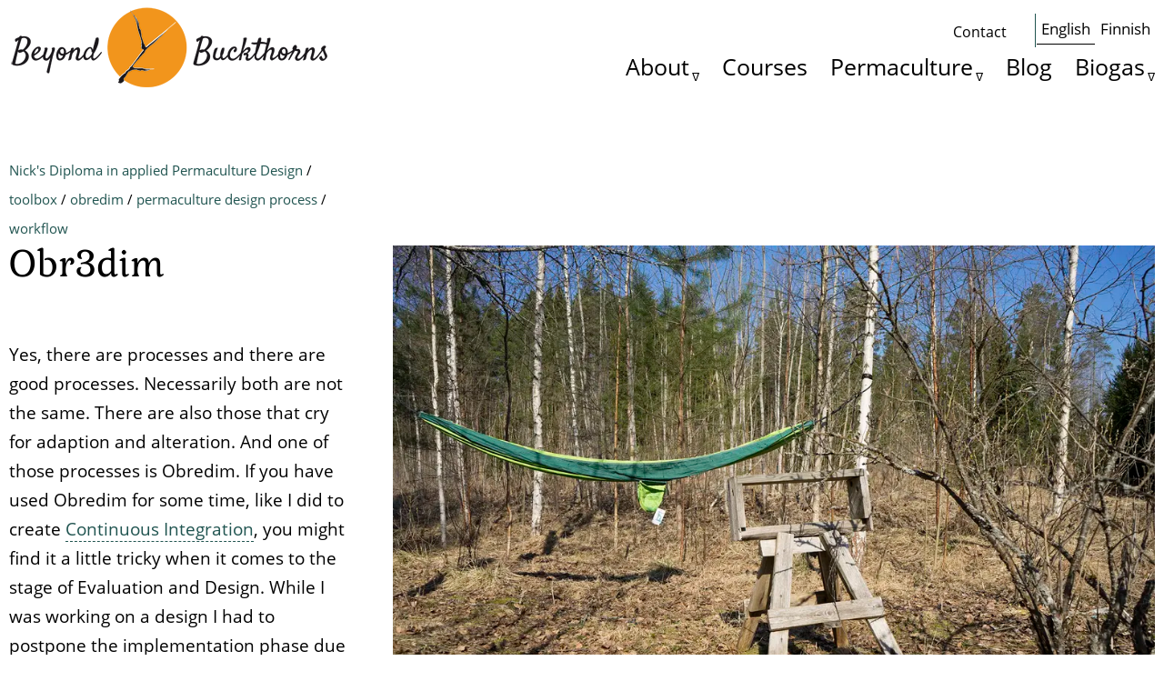

--- FILE ---
content_type: text/html; charset=UTF-8
request_url: https://beyondbuckthorns.com/content/ndapd/obr3dim
body_size: 13732
content:
<!DOCTYPE html><html lang="en" dir="ltr" prefix="og: https://ogp.me/ns#"><head><meta charset="utf-8" /><script>var _paq = _paq || [];(function(){var u=(("https:" == document.location.protocol) ? "https://nlytics.chaseandsnow.com/" : "https://nlytics.chaseandsnow.com/");_paq.push(["setSiteId", "31"]);_paq.push(["setTrackerUrl", u+"matomo.php"]);_paq.push(["setDownloadExtensions", "7z|aac|arc|arj|asf|asx|avi|bin|csv|doc(x|m)?|dot(x|m)?|exe|flv|gif|gz|gzip|hqx|jar|jpe?g|js|mp(2|3|4|e?g)|mov(ie)?|msi|msp|pdf|phps|png|ppt(x|m)?|pot(x|m)?|pps(x|m)?|ppam|sld(x|m)?|thmx|qtm?|ra(m|r)?|sea|sit|tar|tgz|torrent|txt|wav|wma|wmv|wpd|xls(x|m|b)?"]);_paq.push(["setDoNotTrack", 1]);if (!window.matomo_search_results_active) {_paq.push(["trackPageView"]);}_paq.push(["setIgnoreClasses", ["no-tracking","colorbox"]]);_paq.push(["enableLinkTracking"]);var d=document,g=d.createElement("script"),s=d.getElementsByTagName("script")[0];g.type="text/javascript";g.defer=true;g.async=true;g.src="/sites/default/files/matomo/matomo.js?t8jug2";s.parentNode.insertBefore(g,s);})();</script><meta name="description" content="Yes, there are processes and there are good processes. Necessarily both are not the same. There are also those that cry for adaption and alteration. And one of those processes is Obredim. If you have used Obredim for some time, like I did to create Continuous Integration, you might find it a little tricky when it comes to the stage of Evaluation and Design. While I was working on a design I had to postpone the implementation phase due to bad weather. I was then sitting on the couche looking at my design while having a cup of tea." /><meta name="abstract" content="Yes, there are processes and there are good processes. Necessarily both are not the same. There are also those that cry for adaption and alteration. And one of those processes is Obredim. If you have used Obredim for some time, like I did to create Continuous Integration, you might find it a little tricky when it comes to the stage of Evaluation and Design. While I was working on a design I had to postpone the implementation phase due to bad weather. I was then sitting on the couche looking at my design while having a cup of tea." /><meta name="keywords" content="Nick&#039;s Diploma in applied Permaculture Design,toolbox,obredim,workflow,permaculture design process" /><meta name="icbm" content="," /><meta name="geo.position" content=";" /><meta name="geo.placename" content="Beyond Buckthorns" /><link rel="canonical" href="https://beyondbuckthorns.com/content/ndapd/obr3dim" /><link rel="shortlink" href="https://beyondbuckthorns.com/node/320" /><meta name="robots" content="index, follow" /><link rel="image_src" href="https://beyondbuckthorns.com/sites/default/files/styles/socialmedia/public/news/dsc00433.jpg?itok=yJQ6g5UZ" /><meta name="author" content="Nick" /><meta property="og:site_name" content="Beyond Buckthorns" /><meta property="og:type" content="article" /><meta property="og:url" content="https://beyondbuckthorns.com/content/ndapd/obr3dim" /><meta property="og:title" content="Beyond Buckthorns - Obr3dim" /><meta property="og:description" content="Yes, there are processes and there are good processes. Necessarily both are not the same. There are also those that cry for adaption and alteration. And one of those processes is Obredim. If you have used Obredim for some time, like I did to create Continuous Integration, you might find it a little tricky when it comes to the stage of Evaluation and Design. While I was working on a design I had to postpone the implementation phase due to bad weather. I was then sitting on the couche looking at my design while having a cup of tea." /><meta property="og:image" content="https://beyondbuckthorns.com/sites/default/files/styles/socialmedia/public/news/dsc00433.jpg?itok=yJQ6g5UZ" /><meta property="article:author" content="Nick" /><meta property="article:tag" content="Nick&#039;s Diploma in applied Permaculture Design" /><meta property="article:tag" content="toolbox" /><meta property="article:tag" content="obredim" /><meta property="article:tag" content="workflow" /><meta property="article:tag" content="permaculture design process" /><meta property="article:published_time" content="2019-05-31T23:56:10+0300" /><meta property="article:modified_time" content="2021-08-16T14:35:02+0300" /><meta name="twitter:card" content="summary_large_image" /><meta name="twitter:title" content="Beyond Buckthorns - Obr3dim" /><meta name="twitter:description" content="Yes, there are processes and there are good processes. Necessarily both are not the same. There are also those that cry for adaption and alteration. And one of those processes is Obredim. If you have used Obredim for some time, like I did to create Continuous Integration, you might find it a little tricky when it comes to the stage of Evaluation and Design. While I was working on a design I had to postpone the implementation phase due to bad weather. I was then sitting on the couche looking at my design while having a cup of tea." /><meta name="twitter:image" content="https://beyondbuckthorns.com/sites/default/files/styles/socialmedia/public/news/dsc00433.jpg?itok=yJQ6g5UZ" /><meta name="MobileOptimized" content="width" /><meta name="HandheldFriendly" content="true" /><meta name="viewport" content="width=device-width, initial-scale=1.0" /><link rel="icon" href="/themes/bb2025/favicon.ico" type="image/jpeg" /><link rel="alternate" hreflang="en" href="https://beyondbuckthorns.com/content/ndapd/obr3dim" /><title>Obr3dim | Beyond Buckthorns</title><link rel="stylesheet" media="all" href="/sites/default/files/css/css_FmOCduLgvDfjiEe_7TiDunarwQtkl-p7xTXbm6_KCPE.css?delta=0&amp;language=en&amp;theme=bb2025&amp;include=eJw1jeEOwiAMhF-IgVni85gCHauWsbRMnU-vMvanue8u14MHCTgPigaazKgKCbWj1p1pScb78TJeXeLigYfTDbDWMPd-KIIuyrYCW7jD-zCWIhmYPmgo__7ezkqjodMgOAnqbDJGAjcRVxT7D6ksRnetmI-RJ-FLXbs2l7gxfgGU80k8" /><link rel="stylesheet" media="all" href="/sites/default/files/css/css_AaQyEdK2tEG4xj-OgVKIv4NNpHSKhJ3vH18JUm1eXqo.css?delta=1&amp;language=en&amp;theme=bb2025&amp;include=eJw1jeEOwiAMhF-IgVni85gCHauWsbRMnU-vMvanue8u14MHCTgPigaazKgKCbWj1p1pScb78TJeXeLigYfTDbDWMPd-KIIuyrYCW7jD-zCWIhmYPmgo__7ezkqjodMgOAnqbDJGAjcRVxT7D6ksRnetmI-RJ-FLXbs2l7gxfgGU80k8" /></head><body class="page-node-320 path-node page-node-type-news sidebar-second"> <a href="#main-content" class="visually-hidden focusable skip-link" rel="nofollow"> Skip to main content </a><div class="dialog-off-canvas-main-canvas" data-off-canvas-main-canvas><div class="layout-container"> <header role="banner" id="header"><div id="header-inner"><div class="region region-mobile-header"> <a id="responsive-menu-button" href="#sidr-main"><div class="bar1"></div><div class="bar2"></div><div class="bar3"></div> </a></div><div class="region region-header"><div id="block-bb2025-branding" class="block block-system block-system-branding-block"><div class="block-inner"> <a href="/" rel="home" class="site-logo"> <img src="/sites/default/files/beyondbuckhtorns_0_0.png" alt="Home" /> </a><div class="name-slogan"></div></div></div></div><div class="combined menus"><div class="region region-user-bar"> <nav role="navigation" aria-labelledby="block-bb2025-usermenu-menu" id="block-bb2025-usermenu" class="block block-menu navigation menu--account"><h2 class="visually-hidden" id="block-bb2025-usermenu-menu">Some basics</h2><ul class="menu"><li class="menu-item"> <a href="/contact" title="" data-drupal-link-system-path="webform/contact">Contact</a></li></ul> </nav><div class="language-switcher-language-url block block-language block-language-blocklanguage-interface" id="block-bb2025-languageswitcher" role="navigation"><div class="block-inner"><ul class="links"><li hreflang="en" data-drupal-link-system-path="node/320" class="is-active" aria-current="page"><a href="/content/ndapd/obr3dim" class="language-link is-active" hreflang="en" data-drupal-link-system-path="node/320" aria-current="page">English</a></li><li hreflang="fi" data-drupal-link-system-path="node/320"><a href="/fi/node/320" class="language-link" hreflang="fi" data-drupal-link-system-path="node/320">Finnish</a></li></ul></div></div></div><div class="region region-menu-bar"> <nav role="navigation" aria-labelledby="block-bb2025-mainmenu-menu" id="block-bb2025-mainmenu" class="block block-menu navigation menu--main"><h2 class="visually-hidden" id="block-bb2025-mainmenu-menu">Main menu</h2><ul class="menu"><li class="menu-item menu-item--expanded"> <a href="/about-us-and-our-permaculture-design-hub" title="About our permaculture homestead - about Lumia and Dominik" data-drupal-link-system-path="node/209">About</a><ul class="menu"><li class="menu-item"> <a href="/plants" data-drupal-link-system-path="node/396">Plants map</a></li></ul></li><li class="menu-item"> <a href="/courses-events" title="We offer permaculture &amp; sustainability courses" data-drupal-link-system-path="node/368">Courses</a></li><li class="menu-item menu-item--expanded"> <a href="/about-permaculture" title="What is Permaculture?" data-drupal-link-system-path="node/419">Permaculture</a><ul class="menu"><li class="menu-item"> <a href="/im-your-tutor-diploma-applied-permaculture-design" data-drupal-link-system-path="node/398">Diploma Tutor</a></li><li class="menu-item"> <a href="/content/diploma-applied-permaculture-design" title="About Lumia and Nicks Diploma in Applied Permaculture Design" data-drupal-link-system-path="taxonomy/term/257">Diploma Portfolio</a></li><li class="menu-item"> <a href="/digital-permaculture" data-drupal-link-system-path="node/416">Digital Permaculture</a></li></ul></li><li class="menu-item"> <a href="/blog" data-drupal-link-system-path="blog">Blog</a></li><li class="menu-item menu-item--expanded"> <a href="/content/biogas" title="Read about our DIY homescale biogas experience" data-drupal-link-system-path="taxonomy/term/143">Biogas</a><ul class="menu"><li class="menu-item"> <a href="/holy-shit-journey-diy-biogas" data-drupal-link-system-path="node/415">Holy Shit movie</a></li></ul></li></ul> </nav></div></div></div> </header><div class="region region-featured"><div data-drupal-messages-fallback class="hidden"></div></div><div class="region region-highlighted"><div class="views-element-container block block-views block-views-blocknode-news-blocks-block-1" id="block-bb2025-views-block-node-news-blocks-block-1"><div class="block-inner"><div><div class="viewsslider view view-node-news-blocks view-id-node_news_blocks view-display-id-block_1 js-view-dom-id-bab903b2540e4ca33803947b7b7594aa4d2ec3a9920baedb6c2fe39166f98d8b"><div class="v-content"><div class="v-row" ><div class="views-field views-field-term-node-tid"><span class="field-content font-08"><a href="/content/nicks-diploma-applied-permaculture-design">Nick&#039;s Diploma in applied Permaculture Design</a> / <a href="/content/toolbox">toolbox</a> / <a href="/content/obredim">obredim</a> / <a href="/content/permaculture-design-process">permaculture design process</a> / <a href="/content/workflow">workflow</a></span></div><div class="views-field views-field-nothing"><span class="field-content"><div class="field-content-inner"><div class="slogan-one"><h1>Obr3dim</h1></div><div class="body"><p>Yes, there are processes and there are good processes. Necessarily both are not the same. There are also those that cry for adaption and alteration. And one of those processes is Obredim. If you have used Obredim for some time, like I did to create <a href="/node/318">Continuous Integration</a>, you might find it a little tricky when it comes to the stage of Evaluation and Design. While I was working on a design I had to postpone the implementation phase due to bad weather. I was then sitting on the couche looking at my design while having a cup of tea. And this was actually a lucky incident, because I got some new intel during that time. And as always, Permaculture is knowledge intensive.</p></div></div></span></div><div class="views-field views-field-comments-link"><span class="field-content"></span></div></div></div></div></div></div></div><div class="views-element-container block block-views block-views-blocknode-news-blocks-block-5" id="block-bb2025-views-block-node-news-blocks-block-5"><div class="block-inner"><div><div class="viewsslider view view-node-news-blocks view-id-node_news_blocks view-display-id-block_5 js-view-dom-id-8d26e70b93e43222d947eaf4c1b91c767021b329021afec9a0598b75017074ca"><div class="v-content"><div class="v-row" ><div class="views-field views-field-field-news-bild"><div class="field-content"> <picture> <source srcset="/sites/default/files/styles/taxonomy_list_responsive_custom_custom_user_1024_1x/public/news/dsc00433.jpg.webp?itok=WdKDC7Wj 1x" media="all and (min-width: 1025px)" type="image/webp" width="1024" height="683"/> <source srcset="/sites/default/files/styles/taxonomy_list_responsive_custom_custom_user_1024_1x/public/news/dsc00433.jpg.webp?itok=WdKDC7Wj 1x" media="all and (min-width: 769px) and (max-width: 1024px)" type="image/webp" width="1024" height="683"/> <source srcset="/sites/default/files/styles/taxonomy_list_responsive_custom_custom_user_768_1x/public/news/dsc00433.jpg.webp?itok=cfAsKJ8V 1x" media="all and (min-width: 581px) and (max-width: 768px)" type="image/webp" width="768" height="512"/> <source srcset="/sites/default/files/styles/taxonomy_list_responsive_custom_custom_user_580_1x/public/news/dsc00433.jpg.webp?itok=hAaLS8Lx 1x" media="all and (max-width: 580px)" type="image/webp" width="580" height="387"/> <img loading="eager" width="1024" height="683" src="/sites/default/files/styles/taxonomy_list_responsive_custom_custom_user_1024_1x/public/news/dsc00433.jpg.webp?itok=WdKDC7Wj" alt="hammock at Beyondbuckthorns" /> </picture></div></div><div class="views-field views-field-field-news-bild-1"><div class="field-content font-08 image-caption"></div></div></div></div></div></div></div></div></div> <main role="main"> <span id="main-content" tabindex="-1"></span><div class="layout-content"><div class="region region-content"><div id="block-bb2025-beyondbuck-system-main" class="block block-system block-system-main-block"><div class="block-inner"> <article class="node node--type-news node--view-mode-full"><div class="node__content"><div class="views-element-container"><div class="blogrelated padding-50-0 onnode view view-node-news-blocks view-id-node_news_blocks view-display-id-block_2 js-view-dom-id-d4bdbb71a7e503ac786256a69aa32be5f72f3282be9438217a934e5a4c44bf71"><div class="v-content"><div class="v-row" ><div class="submitted"><div class="author_picture field"> <img loading="lazy" src="/sites/default/files/styles/taxonomy_list_profile/public/pictures/Dominik.jpg.webp?itok=KmNnNvB8" width="45" height="45" alt="" class="image-style-taxonomy-list-profile" /></div><div class="combined"><div class="author field">by Nick</div><div class="created_date field"><time datetime="2019-05-31T23:56:10+03:00" class="datetime">31.05.2019</time></div></div><div class="additional"><div class="tags">at <a href="/content/nicks-diploma-applied-permaculture-design" hreflang="en">Nick&#039;s Diploma in applied Permaculture Design</a></div></div><div class="reading_count"><div><span>Reading time: </span><span class="eta"></span></div><div> <span>Word count: </span><span class="word-count"></span></div></div><div class="social_buttons"><a href="http://www.facebook.com/sharer/sharer.php?u=" onclick="javascript:window.open(this.href,'','menubar=no,toolbar=no,resizeable=yes,scrollbar=yes,height=600,width=600');return false;"><span><img src="/sites/default/files/social_fb.png" /></span></a><a href="http://pinterest.com/pin/create/button/?url=&description=&media=https://dominikjais.com" onclick="javascript:window.open(this.href,'','menubar=no,toolbar=no,resizeable=yes,scrollbar=yes,height=600,width=600');return false;"><span><img src="/sites/default/files/social_pin.png" /></span></a></div><div class="comments"></div></div></div></div></div></div><div class="clearfix text-formatted f f--name-body f--type-text-with-summary f--label-hidden f-item"><p>Yes, there are processes and there are good processes. Necessarily both are not the same. There are also those that cry for adaption and alteration. And one of those processes is Obredim. If you have used Obredim for some time, like I did to create <a href="/node/318">Continuous Integration</a>, you might find it a little tricky when it comes to the stage of Evaluation and Design. While I was working on a design I had to postpone the implementation phase due to bad weather. I was then sitting on the couche looking at my design while having a cup of tea. And this was actually a lucky incident, because I got some new intel during that time. And as always, Permaculture is knowledge intensive. The lack of knowledge - actually the new acquired knowledge, helped me to redesign the project and by that I came to a far better and easier implementable design. For a 2 man show this made a lot of a difference. If you are for example going to build a greenhouse you might allocate time and money as your resources. After all you want it to be good, very good. You want it to be a special place for your family. But if you can undercut the time used for building by the factor 2 you might be pretty happy. Because I rushed from design to implementation I would have integrated something that later had to move out or would have needed changes. For me a change in the Obredim process was necessary to fit my needs.</p><p>---------<br><br><a href="#process">The Obr3dim process</a><br><br><a href="#why">Why</a><br><br><a href="#example">Example of the process</a><br><br><a href="#feedback">Feedback</a><br><br><a href="#reflection">Reflections</a><br><br>---------</p><h2>The Obr3dim process</h2><p>What I then did changed how I used the Obredim process drastically. Instead of having an evaluation step just after the R I also put it in after the D. And then I rounded this two steps for 3 times. The proposed process is called <strong>Obr3dim</strong> and goes like this</p><ul><li>Observation</li><li>Boundaries</li><li>Recourses</li><li>Evaluation</li><li>3 x Design &amp; Evaluation</li><li>Implement</li><li>Maintain</li></ul><p>The Evaluation step happens also after the design phase and<strong> design &amp; evaluation goes for 3 rounds</strong>. You don't implement before you haven't evaluated your design for at least 3 times.<br><br>Obr3dim can be combined with Obredim(et) and will result in Obr3dim(et). You might also want to <strong>combine it with Vobredim or Vobredimet</strong>.</p><h2>Why</h2><p>At the transfer or handoff from Design to Implementation the resources stated becomes real. Means for example that allocated money and time needs be put forward. Imagine you are building a greenhouse that has price tag of 5.000 € attached to it. Which is quite a low number compared to Permaculture projects for many ha of land that come with price tags like 50.000 €, or 500.000 €, or even more. For me that handoff is the weakest point within Obredim and it is where failures in design become real. In order to make sure that your process supports your work and makes sure that your resources are used wisely you should at least have one evaluation at the end of your design. Still your might change your design for several hundreds of times if that is something you do, but once you have put your pencil aside you switch to Evaluation and look with your Quality Managers eyes onto your designs. Perhaps you might want to get feedback from someone else. <strong>But you don't implement right away.</strong> Ok, if you are playboy, genius, billionaire, you don't care. You buy whatever you need to get things done - but that's not Permaculture at all, or? In Permaculture we work wise with Resources, we care for the Earth and the People. Your 3 rounds don't mean that your design everything from scratch again. <strong>It could be iterative design</strong>. Important is the check once you said: "Done designing, let's implement". It's like evaluating a design by a tutor. You check if several things are in place and if not put things on hold and go back to design phase.</p><p>How do I do the checks, especially for bigger designs? I first go to Zone 5, or neighbors' forest (or whatever is yours) and think about my design prior evaluation. I then detach from the design mentally or actually from the design phase. Once back I put my evaluator hat on and check against what I put down in observed, boundaries and resources and see if everything is inline with the design. I check against the design principles - and see how many are used. The more the better. I check against the ethics and see if all 3 are in place. I also ask for the design process used. In this case I came up with Obr3dim by <a href="https://en.wikipedia.org/wiki/Serendipity">Serendipity</a>. <em>According to the UK Permaculture Association we need to use certain tools and processe. But many good things happen while they can and not all need to follow an intentional design process to be marvelous. I guess that those processes are demanded because most of the people working for the first time on their design don't understand where they are. I get that. And I understand how useful they are.</em> Ok, then I let some time go by. Come back to the design and see what I have written during evaluation. You might be already in a good spot or you might be far of but now you have to chance to come up with a better design. And you repeat that for 3 times.</p><p>Now someone can say: "You are an unexperienced designer you shouldn't work on a 5.000 € project if you have no understanding what you are doing". And my answer is: "Mind your language". Those processes should be tailored to the needs of the ones using it. And if scaffolding is necessary, then I will integrate it. I added those for me necessary additional steps that work like a scaffold. It supports my designs and makes them better because it binds me to think about it longer.<strong> I tend to rush into implementation and Obr3dim stops that.</strong> It is one of the best people care tools I have created for myself so far in terms of the Diploma and I'm happy that I got this right from the beginning.</p><p>For me this is it. I'll use it from now on in every design that cries for such a process. Obr3dim is part of my designers toolbox. I have used it already in the "Continuous Integration" design. But as I have used Obredim itself often I still need to tell myself that after design comes evaluation and that I have to do that for 3 times. I'll have to adapt to it.</p><h2>Example of the process</h2><p>In order to show the process I thought of something, an example, something simple and straight forward.</p><h3>Observe</h3><p>As this design came by Serendipity I didn't follow any process by creating the process. But in order to show what Obr3dim can do we take what I have observed about it: Obredim is poorly documented. For all kinds of processes, like <a href="https://en.wikipedia.org/wiki/PDCA">PDCA</a>&nbsp;(Deming Circle) or <a href="https://en.wikipedia.org/wiki/OODA_loop">OODA</a>, there is a Wikipedia page around. That makes sure that first of all there is legitimization of something and that this stuff really exist. And there is a basic common understanding - clarity. But in terms of Obredim there is either no Wikipedia page and actually there is <a href="https://www.google.de/search?q=obredim">no real good page with an explanation at Googles front page</a>. There are all kinds of link lists that came with links not working. There is even a page from the UK Permaculture association which is just a link to an archived version of a website. The UK Permaculture association host their Diploma Guide online as PDF. That guide mentions Obredim. The UK Permaculture Association even has a "check for intentional process used" in their Diploma assessment sheet. Besides all that lack of quality documentation written in English the real good documentation is written in French.</p><h3>Boundaries</h3><p>This example design is only to show how the Obr3dim process works. It is a simply documentation of what is there. No money involved.</p><h3>Resources</h3><p>My knowledge in how to write Wikipedia articles and how to get around the web. Basically time and knowledge. I can ask Lumia to translate me the French websites and I can use Google Translate for it.</p><h3>Evaluation</h3><p>So, what do we have here? Time, knowledge, a problem. I think we are good to go. As this is a pretty limited design the key aspect is the problem is the solution and make the least change for maximum effect. Those two should guide the design.</p><h3>Design</h3><p><strong>The problem is the solution.</strong> As there is no Wikipedia Page we need to write a Wikipedia page about Obredim. In order to do that I need to create an account. I also need to structure the article I'm intending to write. I need to run some research within the Wikipedia to find the right category within I'm going to place the article, probably something like Process Flow, or Design Process, or something similar. I also will write about Obr3dim and link it against this article at Beyondbuckthorns. Aranya wrote in his "Permaculture Design" book about Obredim so I will cross reference his ISBN within the reference and bibliography section of the article. I will also run a Google search for more references to back the article.</p><p>The proposed article structure is</p><ul><li>Intro</li><li>Meaning<ul><li>Observe</li><li>Boundaries</li><li>Resources</li><li>Evaluation</li><li>Design</li><li>Implement</li><li>Maintain</li></ul></li><li>Versions<ul><li>Obredimet</li><li>Obr3dimet</li></ul></li><li>References</li><li>Further Reading</li></ul><p>The right category is "<a href="https://en.wikipedia.org/wiki/Category:Permaculture">Permaculture</a>". And the "See also" links are "<a href="https://en.wikipedia.org/wiki/Learning_cycle">Learning cycle</a>"&nbsp;and "<a href="https://en.wikipedia.org/wiki/Systems_development_lifecycle">Systems development lifecycle</a>". A link towards Beyondbuckthorns isn't possible as this is a conflict of interest.&nbsp;</p><h3>Evaluate</h3><p>This is now the part were we evaluate the design prior implementation. Is this safe enough to try? Does it fulfill its purpose for Earth care, People care, Fair share? And: How does it do that? I think it is first of all good people care. The process gets documented and will be every time available on top of the google search if someone searches for Obredim. It is Earth care because less resources will be wasted for the search of a proper documentation. It is Fair Share in terms that if a process is recommended by different institutes it should be shared freely and openly with everyone not just by people being able to buy books. I think I didn't set the boundaries correct. I will only write in one language. The two principles that guided the simple design: make the least change and the problem is the solution are in line with the design. Writing an article is really just a tiny change and it solves the problem. I'm now going back to Design.</p><h3>Design2</h3><p>This is incremental. I don't need to alter the initial design if I'm already happy with it. If not, it is time for changes. So, there is the possibility to change the actual <a href="https://en.wikipedia.org/wiki/Permaculture">Permaculture Wikipedia</a> article in order to include a reference to Obredim but it depends on those who have written that article and it could be messy. Instead of writing or editing the article I will put in a suggestion in the <a href="https://en.wikipedia.org/wiki/Talk:Permaculture">talks section</a> in see how it goes.</p><h3>Evaluate2</h3><p>The additional task can be done easily. The writers community at the Permaculture Wikipedia article seems to be active.</p><h3>Design3</h3><p>Within some time and some thoughts I haven't anaything to add.</p><h3>Evaluate3</h3><p>Nothing to evaluate as nothing changed.</p><h3>Implement</h3><p>As the design has passed the 3 evaluations it is good to go for implementation. Note, that the bigger and the more complicated the design the more sorrow the evaluation should be. In our case it is straight forward. I encurage you to even go for more than 3 rounds. I suggest to at least go as long as you can't add or change anything anymore. I also encurage you to discuss your design and evaluation with someone else.</p><p>The article I created is currently as draft at <a href="https://en.wikipedia.org/wiki/Draft:Obredim">https://en.wikipedia.org/wiki/Draft:Obredim</a> . Draft means that it needs to be submitted for review in order to become a real article. Once that has happend I start the discussion on the Permaculture articles "Talk" page.</p><p>The structure changed a bit because Wikipedia articles can have a "See also" section.&nbsp;</p><h3>Maintain</h3><p>In order to check back on the article I'm watching the article I created at the Wikipedia. I'll have my hawk eye on it. I get notified if changes occur. As the article is in its current stage a draft further steps are possible once the article is live.</p><h2>Feedback</h2><p>Nothing here yet. <a href="#comments">Check the comments section and leave one</a>!</p><h2>Reflection</h2><p>Nothing here yet.</p><h2>End credits</h2><p>I used the following tools:</p><ul><li>Wiki</li><li>Version Control</li><li>Process: Serendipity</li><li>Time consumed<ul><li>Writing: 5 hours</li><li>Design process: 0,5 hours</li><li>Implementation: 1 hour</li><li>Implementation Wiki example: 3 hours</li></ul></li><li>Thanks to Lumia for constant help, translation and proofreading</li></ul><p>The next design is called Log Men and is about hard- and software development of specific components used for specific tasks, like automating the water line heating in winter. Get ready for ESP8266 and ESP32 coding. Man your soldering irons. Grab yourself one of those delicious craft beers, relax, and don't forget: Seeds we grow!</p></div></div><div class="below_node"><div class="bottom-tags"><div class="f f--name-field-news-tags f--type-entity-reference f--label-hidden f-items"><div class="f-item"><a href="/content/nicks-diploma-applied-permaculture-design" hreflang="en">Nick&#039;s Diploma in applied Permaculture Design</a></div><div class="f-item"><a href="/content/toolbox" hreflang="en">toolbox</a></div><div class="f-item"><a href="/content/obredim" hreflang="en">obredim</a></div><div class="f-item"><a href="/content/workflow" hreflang="en">workflow</a></div><div class="f-item"><a href="/content/permaculture-design-process" hreflang="en">permaculture design process</a></div></div></div><div class="views-element-container"><div class="blogrelated p-50-0 onnode onnode-footer view view-node-news-blocks view-id-node_news_blocks view-display-id-block_3 js-view-dom-id-a178e69064fb95c929b428c50585db6251cba754ac2ce8f6022c88c3fdf6fd08"><div class="v-content"><div class="v-row" ><div class="submitted"><div class="author_picture field"> <img loading="lazy" src="/sites/default/files/styles/profile_picture/public/pictures/Dominik.jpg.webp?itok=RAlv8cZt" width="200" height="200" alt="" class="image-style-profile-picture" /></div><div class="combined"><div class="author field">Nick</div><div class="signiture">Author, Diploma tutor, EuPN assured teacher, Permaculture Designer, Tinkerer and Webdeveloper. Living at Beyond Buckthorns since 2016.</div></div></div><div class="clearfix"></div></div></div></div></div><div class="views-element-container"><div class="flex flex-item-48 jc-sb v-row-d-20 v-row-m-20 m-t-20 view view-node-news-blocks view-id-node_news_blocks view-display-id-block_4 js-view-dom-id-cd312fd2adc2dc38c609ea8f49482c12a552758ff7d0dba8f9ef91a430f73cb0"><div class="v-content"><div class="v-row" ><div class="views-field views-field-nothing"><span class="field-content"><div class="field-content-inner"><div class="slogan-one"><h3><a href="/content/diploma-applied-permaculture-design/eutopia-borealis" hreflang="en">Eutopia borealis</a></h3></div></div></span></div><div class="views-field views-field-field-news-bild"><div class="field-content"> <a href="/content/diploma-applied-permaculture-design/eutopia-borealis" hreflang="en"><img loading="lazy" src="/sites/default/files/styles/taxonomy_list/public/news/DJI_0381.jpg.webp?itok=wi4jYakk" width="450" height="200" alt="Eutopia borealis - aerial image" title="Eutopia borealis - aerial image" class="image-style-taxonomy-list" /></a></div></div></div><div class="v-row" ><div class="views-field views-field-nothing"><span class="field-content"><div class="field-content-inner"><div class="slogan-one"><h3><a href="/content/diploma-applied-permaculture-design/permapuheet" hreflang="en">PermaPuheet</a></h3></div></div></span></div><div class="views-field views-field-field-news-bild"><div class="field-content"> <a href="/content/diploma-applied-permaculture-design/permapuheet" hreflang="en"><img loading="lazy" src="/sites/default/files/styles/taxonomy_list/public/news/Node_Header.jpg.webp?itok=RDjhwOGR" width="450" height="200" alt="PermaPuheet" title="PermaPuheet" class="image-style-taxonomy-list" /></a></div></div></div><div class="v-row" ><div class="views-field views-field-nothing"><span class="field-content"><div class="field-content-inner"><div class="slogan-one"><h3><a href="/content/diploma-applied-permaculture-design/catching-rain" hreflang="en">Catching the rain</a></h3></div></div></span></div><div class="views-field views-field-field-news-bild"><div class="field-content"> <a href="/content/diploma-applied-permaculture-design/catching-rain" hreflang="en"><img loading="lazy" src="/sites/default/files/styles/taxonomy_list/public/news/DSC02240.jpg.webp?itok=BQdmt7Tu" width="450" height="200" alt="Water - element of live" title="Water - element of live" class="image-style-taxonomy-list" /></a></div></div></div><div class="v-row" ><div class="views-field views-field-nothing"><span class="field-content"><div class="field-content-inner"><div class="slogan-one"><h3><a href="/content/diploma-applied-permaculture-design/communications-finnish-permaculture-association" hreflang="en">Communications at the Finnish Permaculture Association</a></h3></div></div></span></div><div class="views-field views-field-field-news-bild"><div class="field-content"> <a href="/content/diploma-applied-permaculture-design/communications-finnish-permaculture-association" hreflang="en"><img loading="lazy" src="/sites/default/files/styles/taxonomy_list/public/news/DSC09930.jpg.webp?itok=YPRnbReN" width="450" height="200" alt="Ice on a window" title="Ice on a window" class="image-style-taxonomy-list" /></a></div></div></div></div></div></div></div></article></div></div></div></div> <aside class="layout-3col__right-sidebar" role="complementary"><div class="region region-sidebar-second"><div class="simplenews-subscriptions-block-5849ac02-a0d9-4076-8839-432b0c655038 simplenews-subscriber-form bg-first p-10 m-b-20 block block-simplenews block-simplenews-subscription-block" data-drupal-selector="simplenews-subscriptions-block-5849ac02-a0d9-4076-8839-432b0c655038" id="block-bb2025-simplenewssubscription"><div class="block-inner"><h2>Stay up to date</h2><form action="/content/ndapd/obr3dim" method="post" id="simplenews-subscriptions-block-5849ac02-a0d9-4076-8839-432b0c655038" accept-charset="UTF-8"><div class="field--type-email field--name-mail field--widget-email-default js-form-wrapper form-wrapper" data-drupal-selector="edit-mail-wrapper" id="edit-mail-wrapper"><div class="js-form-item form-item js-form-type-email form-type-email js-form-item-mail-0-value form-item-mail-0-value"> <label for="edit-mail-0-value" class="js-form-required form-required">Email</label> <input data-drupal-selector="edit-mail-0-value" aria-describedby="edit-mail-0-value--description" type="email" id="edit-mail-0-value" name="mail[0][value]" value="" size="60" maxlength="254" placeholder="" class="form-email required" required="required" aria-required="true" /><div id="edit-mail-0-value--description" class="description"> Your email address.</div></div></div><div class="field--type-simplenews-subscription field--name-subscriptions field--widget-simplenews-subscription-select js-form-wrapper form-wrapper" data-drupal-selector="edit-subscriptions-wrapper" id="edit-subscriptions-wrapper"></div><input autocomplete="off" data-drupal-selector="form-worzhvqep9qe9sfh-iu1u0r87kjuyalnped7ns5gqoc" type="hidden" name="form_build_id" value="form-worZHVQeP9QE9Sfh_IU1U0r87kJuyAlnpED7ns5gqoc" /><input data-drupal-selector="edit-simplenews-subscriptions-block-5849ac02-a0d9-4076-8839-432b0c655038" type="hidden" name="form_id" value="simplenews_subscriptions_block_5849ac02-a0d9-4076-8839-432b0c655038" /><fieldset data-drupal-selector="edit-captcha" class="captcha captcha-type-challenge--image"><legend class="captcha__title js-form-required form-required"> CAPTCHA</legend><div class="captcha__element"> <input data-drupal-selector="edit-captcha-sid" type="hidden" name="captcha_sid" value="2584014" /><input data-drupal-selector="edit-captcha-token" type="hidden" name="captcha_token" value="fNsgBVjh_Q3PYuFPsF8sRGbi9u_4teM5MwoL9q8_MJ0" /><div class="captcha__image-wrapper js-form-wrapper form-wrapper" data-drupal-selector="edit-captcha-image-wrapper" id="edit-captcha-image-wrapper"><img data-drupal-selector="edit-captcha-image" src="/image-captcha-generate/2584014/1768778921" width="216" height="60" alt="Image CAPTCHA" title="Image CAPTCHA" loading="lazy" /><div class="reload-captcha-wrapper" title="Generate new CAPTCHA image"> <a href="/image-captcha-refresh/simplenews_subscriptions_block_5849ac02-a0d9-4076-8839-432b0c655038" class="reload-captcha">Get new captcha!</a></div></div><div class="js-form-item form-item js-form-type-textfield form-type-textfield js-form-item-captcha-response form-item-captcha-response"> <label for="edit-captcha-response" class="js-form-required form-required">What code is in the image?</label> <input autocomplete="off" data-drupal-selector="edit-captcha-response" aria-describedby="edit-captcha-response--description" type="text" id="edit-captcha-response" name="captcha_response" value="" size="15" maxlength="128" class="form-text required" required="required" aria-required="true" /><div id="edit-captcha-response--description" class="description"> Enter the characters shown in the image.</div></div></div></fieldset><div data-drupal-selector="edit-actions" class="form-actions js-form-wrapper form-wrapper" id="edit-actions"><input data-drupal-selector="edit-submit" type="submit" id="edit-submit" name="op" value="Subscribe" class="button button--primary js-form-submit form-submit" /><a href="/newsletter/validate" data-drupal-selector="edit-manage" id="edit-manage">Manage existing</a></div></form></div></div><div id="block-bb2025-digitalpermaculturebook" class="p-t-20 p-b-20 m-b-20 block block-block-content block-block-contente6fcc787-dd30-4993-864c-0ca6406624ca"><div class="block-inner"><div class="clearfix text-formatted f f--name-body f--type-text-with-summary f--label-hidden f-item"><h2>The age of Digital Permaculture</h2><article class="media media--type-image media--view-mode-default"><div class="f f--name-field-media-image f--type-image f--label-visually_hidden"><div class="field__label visually-hidden">Image</div><div class="f-item"> <img loading="lazy" src="/sites/default/files/styles/node_middle_580/public/2024-05/Digital-Permaculture-Cover_v01_cut-for-web.jpg.webp?itok=yJsU1UBy" width="580" height="442" alt="Digital Permaculture book cover" class="image-style-node-middle-580"></div></div> </article><p>Digital Permaculture extends the current understanding of permaculture into the digital space. Follow Nick on his journey where he explorers how personal digital sustainability can be achieved using permaculture design. On ~352 pages he will guide you through one big permaculture design. Learn about IT and permaculture design at the same time!</p><p><a class="action" href="/digital-permaculture" data-entity-type="node" data-entity-uuid="f3202687-8d50-4b4f-8a45-9bcc0407a678" data-entity-substitution="canonical">Find out more about the book</a></p></div></div></div><div class="views-element-container bg-second p-10 m-b-20 block block-views block-views-blockcourses-block-1" id="block-bb2025-views-block-courses-block-1"><div class="block-inner"><div><div class="v-row-d-20 v-row-m-20 v-line p-b-20 view view-courses view-id-courses view-display-id-block_1 js-view-dom-id-55c83cd03ba1c595d81aef8bdc7939f6fb0c9bce02240d293a100b34ca96c8e1"><div class="v-empty"><div class="view view-front-content-blocks view-id-front_content_blocks view-display-id-block_3 js-view-dom-id-29ff1a19db2ac4223ec4c5fd36fe00be91772cb53b3e32d26fce6175acaec878"><div class="v-header"><h2>From the garden</h2></div><div class="v-content"><div class="v-row" > <a href="/content/zucchinis/amazing-zucchini-chutney" hreflang="en"><img loading="lazy" src="/sites/default/files/styles/node_middle_580/public/news/IMG_20200731_171214.jpg.webp?itok=61M-oK2R" width="580" height="435" alt="Zucchinis on the stairs" class="image-style-node-middle-580" /></a><h3 class="p-20-0"></h3><div class="submitted"><div class="author_picture field"></div><div class="combined"><div class="author field"></div><div class="created_date field"></div></div><div class="additional"><div class="tags"></div></div><div class="comments"></div></div></div><div class="v-row" > <a href="/content/zone-1/designing-food-forest-zone-1" hreflang="en"><img loading="lazy" src="/sites/default/files/styles/node_middle_580/public/news/DJI_0936.jpg.webp?itok=FBM6FUc-" width="580" height="326" alt="Food forest in Zone 1 at Beyond Buckthorns" title="Food forest in Zone 1 at Beyond Buckthorns" class="image-style-node-middle-580" /></a><h3 class="p-20-0"></h3><div class="submitted"><div class="author_picture field"></div><div class="combined"><div class="author field"></div><div class="created_date field"></div></div><div class="additional"><div class="tags"></div></div><div class="comments"></div></div></div><div class="v-row" > <a href="/content/community/traditional-painting-friends-and-family" hreflang="en"><img loading="lazy" src="/sites/default/files/styles/node_middle_580/public/news/IMG_20230528_122055.jpg.webp?itok=OVvtnaHo" width="580" height="435" alt="Traditional painting with friends and family" class="image-style-node-middle-580" /></a><h3 class="p-20-0"></h3><div class="submitted"><div class="author_picture field"></div><div class="combined"><div class="author field"></div><div class="created_date field"></div></div><div class="additional"><div class="tags"></div></div><div class="comments"></div></div></div></div></div></div></div></div></div></div></div> </aside> </main> <footer role="contentinfo" class="footer twoinarow bg-second p-10 p-50-0"><div class="region region-footer"><div id="block-bb2025-findus" class="block block-block-content block-block-content0d033d0a-88e9-4a7e-ab79-4bdcf3ed007b"><div class="block-inner"><h2>Find us</h2><div class="clearfix text-formatted f f--name-body f--type-text-with-summary f--label-hidden f-item"><p>Beyond Buckthorns&nbsp;<br>Kuisemantie 150<br>36660 Laitikkala<br>Finland</p></div></div></div><nav role="navigation" aria-labelledby="block-bb2025-footer-menu" id="block-bb2025-footer" class="block block-menu navigation menu--footer"><h2 id="block-bb2025-footer-menu">Some info</h2><ul class="menu"><li class="menu-item"> <a href="/about-us-and-our-permaculture-design-hub" title="About our permaculture homestead - about Lumia and Dominik" data-drupal-link-system-path="node/209">About</a></li><li class="menu-item"> <a href="/content/permaculture" title="What is Permaculture?" data-drupal-link-system-path="taxonomy/term/351">Permaculture</a></li><li class="menu-item"> <a href="/privacy-statement" title="Read our privacy policy - yes, even a small blog has one, thanks to the EU" data-drupal-link-system-path="node/216">Privacy Policy</a></li><li class="menu-item"> <a href="/contact" title="Get in contact with us" data-drupal-link-system-path="webform/contact">Contact</a></li></ul> </nav><div id="block-bb2025-socialsharebuttons" class="block block-block-content block-block-content53d28f87-7c28-4b86-afdd-a68b72dd0a06"><div class="block-inner"><h2>Stay in touch!</h2><div class="clearfix text-formatted f f--name-body f--type-text-with-summary f--label-hidden f-item"><p><a href="https://www.youtube.com/channel/UCPEkNVGgf7T8YMJZyo0YPDQ"><img src="/sites/default/files/social_yt.png" alt="Youtube Icon" width="40" height="40" loading="lazy"></a> <a href="https://www.instagram.com/beyondbuckthorns/"><img src="/sites/default/files/social_insta.png" alt="Instagram icon" width="40" height="40" loading="lazy"></a> <a href="https://www.facebook.com/beyondbuckthorns/"><img src="/sites/default/files/social_fb.png" alt="FB icon" width="40" height="40" loading="lazy"></a> <a href="/content/feed.xml"><img src="/sites/default/files/social_rss.png" alt="RSS Icon" width="40" height="40" loading="lazy"></a> <a href="/contact"><img src="/sites/default/files/social_mail.png" alt="RSS Icon" width="40" height="40" loading="lazy"></a>&nbsp;</p><h3>Partners</h3><p><a href="https://vihreapourusmaki.fi"><img src="/sites/default/files/inline-images/vihreapourusmaki.jpg" data-entity-uuid="b825231d-1171-44f3-a04a-784c071ec2b9" data-entity-type="file" alt="Vihreä Pourusmäki" width="250" height="46" loading="lazy"></a> <a href="https://nordicpermaculture.org"><img src="/sites/default/files/inline-images/nordicpermaculture_0.jpg" data-entity-uuid="e3b780b0-3df2-4dbb-ae0c-1f970f21a091" data-entity-type="file" alt="Nordic Permaculture" width="250" height="56" loading="lazy"></a> <a href="https://metsäpuutarha.fi"><img data-entity-uuid="4ec8fd44-56a4-4ca5-a3eb-40f5ce124121" data-entity-type="file" src="/sites/default/files/inline-images/mets%C3%A4puutarha-logo-web.jpg" width="250" height="56" alt="Metsäpuutarha suunitelma" loading="lazy"></a></p><h3>EuPN certified</h3><p><a href="https://permaculture-network.eu/projects-and-places/301/permahub-certificate"><img src="/sites/default/files/inline-images/certified_permapub.png.jpeg" data-entity-uuid="d790b0c9-76e4-40fd-8c65-a3c2d4e48e60" data-entity-type="file" alt="EupN certified PermaHub 2024" width="250" height="105" loading="lazy"></a></p></div></div></div><div id="block-bb2025-website" class="block block-block-content block-block-content3db9fe34-4753-4749-b0ff-47e1951ec48b"><div class="block-inner"><div class="clearfix text-formatted f f--name-body f--type-text-with-summary f--label-hidden f-item"><p><a href="https://www.websitecarbon.com/website/beyondbuckthorns-com" data-entity-type="external">This website is A rated for its carbon footprint</a></p><p><a href="https://www.thegreenwebfoundation.org/green-web-check/?url=https%3A%2F%2Fbeyondbuckthorns.com" data-entity-type="external">This websites runs on green energy</a></p></div></div></div></div> </footer><div id="maker" class="threeinarow narrow"><div class="region region-maker"><div id="block-bb2025-createdby" class="block block-block-content block-block-contente611420f-e6ec-4165-8ff6-c42bbb43fc0a"><div class="block-inner"><div class="clearfix text-formatted f f--name-body f--type-text-with-summary f--label-hidden f-item"><p>Website by <a href="https://www.chaseandsnow.com">Chase &amp; Snow</a></p></div></div></div></div></div></div></div><script type="application/json" data-drupal-selector="drupal-settings-json">{"path":{"baseUrl":"\/","pathPrefix":"","currentPath":"node\/320","currentPathIsAdmin":false,"isFront":false,"currentLanguage":"en"},"pluralDelimiter":"\u0003","suppressDeprecationErrors":true,"ajaxPageState":{"libraries":"eJxdjVEOgkAMRC-0sIbE85juUqCxpaRdNXh6ERY__GnnTV4ycCeDmMAxwB4F3WFEr-jZaCk_KivTPIaUukt3jSNrAm5O56-tboal5KluZAb3Nc7ab1kNt2QCTG8MJNvs7bR3aio1hoOhT0GgqGg8XhDsCeJAXNDar0o6B1-9oBxrT8KXx_22ov2D8QOgrFnc","theme":"bb2025","theme_token":null},"ajaxTrustedUrl":{"form_action_p_pvdeGsVG5zNF_XLGPTvYSKCf43t8qZYSwcfZl2uzM":true},"matomo":{"disableCookies":false,"trackMailto":true},"user":{"uid":0,"permissionsHash":"a5660b6932859142d235e7ea015e98d1e27e945db4cd886686752a533d36c8bc"}}</script><script src="/sites/default/files/js/js_TqmvPgjaBtO5pPZoopqKV41dta7cLNaqVN4-wZkXGuo.js?scope=footer&amp;delta=0&amp;language=en&amp;theme=bb2025&amp;include=eJw1yFsKwCAMBdENKSlC11OuIdVQRYnZP4U-voYzuNRAi02nr5Bz2tJOpY2MFv-rHUUOxnSuoEfxUzQ5TVYNHT76oDc3Rc8f9A"></script></body></html>

--- FILE ---
content_type: text/css
request_url: https://beyondbuckthorns.com/sites/default/files/css/css_AaQyEdK2tEG4xj-OgVKIv4NNpHSKhJ3vH18JUm1eXqo.css?delta=1&language=en&theme=bb2025&include=eJw1jeEOwiAMhF-IgVni85gCHauWsbRMnU-vMvanue8u14MHCTgPigaazKgKCbWj1p1pScb78TJeXeLigYfTDbDWMPd-KIIuyrYCW7jD-zCWIhmYPmgo__7ezkqjodMgOAnqbDJGAjcRVxT7D6ksRnetmI-RJ-FLXbs2l7gxfgGU80k8
body_size: 17841
content:
/* @license MIT https://github.com/necolas/normalize.css/blob/8.0.1/LICENSE.md */
html{line-height:1.15;-webkit-text-size-adjust:100%;}body{margin:0;}main{display:block;}h1{font-size:2em;margin:0.67em 0;}hr{box-sizing:content-box;height:0;overflow:visible;}pre{font-family:monospace,monospace;font-size:1em;}a{background-color:transparent;}abbr[title]{border-bottom:none;text-decoration:underline;text-decoration:underline dotted;}b,strong{font-weight:bolder;}code,kbd,samp{font-family:monospace,monospace;font-size:1em;}small{font-size:80%;}sub,sup{font-size:75%;line-height:0;position:relative;vertical-align:baseline;}sub{bottom:-0.25em;}sup{top:-0.5em;}img{border-style:none;}button,input,optgroup,select,textarea{font-family:inherit;font-size:100%;line-height:1.15;margin:0;}button,input{overflow:visible;}button,select{text-transform:none;}button,[type="button"],[type="reset"],[type="submit"]{-webkit-appearance:button;}button::-moz-focus-inner,[type="button"]::-moz-focus-inner,[type="reset"]::-moz-focus-inner,[type="submit"]::-moz-focus-inner{border-style:none;padding:0;}button:-moz-focusring,[type="button"]:-moz-focusring,[type="reset"]:-moz-focusring,[type="submit"]:-moz-focusring{outline:1px dotted ButtonText;}fieldset{padding:0.35em 0.75em 0.625em;}legend{box-sizing:border-box;color:inherit;display:table;max-width:100%;padding:0;white-space:normal;}progress{vertical-align:baseline;}textarea{overflow:auto;}[type="checkbox"],[type="radio"]{box-sizing:border-box;padding:0;}[type="number"]::-webkit-inner-spin-button,[type="number"]::-webkit-outer-spin-button{height:auto;}[type="search"]{-webkit-appearance:textfield;outline-offset:-2px;}[type="search"]::-webkit-search-decoration{-webkit-appearance:none;}::-webkit-file-upload-button{-webkit-appearance:button;font:inherit;}details{display:block;}summary{display:list-item;}template{display:none;}[hidden]{display:none;}
/* @license GPL-2.0-or-later https://www.drupal.org/licensing/faq */
.action-links{margin:1em 0;padding:0;list-style:none;}[dir="rtl"] .action-links{margin-right:0;}.action-links li{display:inline-block;margin:0 0.3em;}.action-links li:first-child{margin-left:0;}[dir="rtl"] .action-links li:first-child{margin-right:0;margin-left:0.3em;}.button-action{display:inline-block;padding:0.2em 0.5em 0.3em;text-decoration:none;line-height:160%;}.button-action::before{margin-left:-0.1em;padding-right:0.2em;content:"+";font-weight:900;}[dir="rtl"] .button-action::before{margin-right:-0.1em;margin-left:0;padding-right:0;padding-left:0.2em;}
.breadcrumb{padding-bottom:0.5em;}.breadcrumb ol{margin:0;padding:0;}[dir="rtl"] .breadcrumb ol{margin-right:0;}.breadcrumb li{display:inline;margin:0;padding:0;list-style-type:none;}.breadcrumb li::before{content:" \BB ";}.breadcrumb li:first-child::before{content:none;}
.button,.image-button{margin-right:1em;margin-left:1em;}.button:first-child,.image-button:first-child{margin-right:0;margin-left:0;}
.container-inline label::after,.container-inline .label::after{content:":";}.form-type-radios .container-inline label::after,.form-type-checkboxes .container-inline label::after{content:"";}.form-type-radios .container-inline .form-type-radio,.form-type-checkboxes .container-inline .form-type-checkbox{margin:0 1em;}.container-inline .form-actions,.container-inline.form-actions{margin-top:0;margin-bottom:0;}
details{margin-top:1em;margin-bottom:1em;border:1px solid #ccc;}details > .details-wrapper{padding:0.5em 1.5em;}summary{padding:0.2em 0.5em;cursor:pointer;}
.exposed-filters .filters{float:left;margin-right:1em;}[dir="rtl"] .exposed-filters .filters{float:right;margin-right:0;margin-left:1em;}.exposed-filters .form-item{margin:0 0 0.1em 0;padding:0;}.exposed-filters .form-item label{float:left;width:10em;font-weight:normal;}[dir="rtl"] .exposed-filters .form-item label{float:right;}.exposed-filters .form-select{width:14em;}.exposed-filters .current-filters{margin-bottom:1em;}.exposed-filters .current-filters .placeholder{font-weight:bold;font-style:normal;}.exposed-filters .additional-filters{float:left;margin-right:1em;}[dir="rtl"] .exposed-filters .additional-filters{float:right;margin-right:0;margin-left:1em;}
.field__label{font-weight:bold;}.field--label-inline .field__label,.field--label-inline .field__items{float:left;}.field--label-inline .field__label,.field--label-inline > .field__item,.field--label-inline .field__items{padding-right:0.5em;}[dir="rtl"] .field--label-inline .field__label,[dir="rtl"] .field--label-inline .field__items{padding-right:0;padding-left:0.5em;}.field--label-inline .field__label::after{content:":";}
form .field-multiple-table{margin:0;}form .field-multiple-table .field-multiple-drag{width:30px;padding-right:0;}[dir="rtl"] form .field-multiple-table .field-multiple-drag{padding-left:0;}form .field-multiple-table .field-multiple-drag .tabledrag-handle{padding-right:0.5em;}[dir="rtl"] form .field-multiple-table .field-multiple-drag .tabledrag-handle{padding-right:0;padding-left:0.5em;}form .field-add-more-submit{margin:0.5em 0 0;}.form-item,.form-actions{margin-top:1em;margin-bottom:1em;}tr.odd .form-item,tr.even .form-item{margin-top:0;margin-bottom:0;}.form-composite > .fieldset-wrapper > .description,.form-item .description{font-size:0.85em;}label.option{display:inline;font-weight:normal;}.form-composite > legend,.label{display:inline;margin:0;padding:0;font-size:inherit;font-weight:bold;}.form-checkboxes .form-item,.form-radios .form-item{margin-top:0.4em;margin-bottom:0.4em;}.form-type-radio .description,.form-type-checkbox .description{margin-left:2.4em;}[dir="rtl"] .form-type-radio .description,[dir="rtl"] .form-type-checkbox .description{margin-right:2.4em;margin-left:0;}.marker{color:#e00;}.form-required::after{display:inline-block;width:6px;height:6px;margin:0 0.3em;content:"";vertical-align:super;background-image:url(/themes/akira/images/icons/required.svg);background-repeat:no-repeat;background-size:6px 6px;}abbr.tabledrag-changed,abbr.ajax-changed{border-bottom:none;}.form-item input.error,.form-item textarea.error,.form-item select.error{border:2px solid red;}.form-item--error-message::before{display:inline-block;width:14px;height:14px;content:"";vertical-align:sub;background:url(/themes/akira/images/icons/error.svg) no-repeat;background-size:contain;}
.icon-help{padding:1px 0 1px 20px;background:url(/themes/akira/images/icons/help.png) 0 50% no-repeat;}[dir="rtl"] .icon-help{padding:1px 20px 1px 0;background-position:100% 50%;}.feed-icon{display:block;overflow:hidden;width:16px;height:16px;text-indent:-9999px;background:url(/themes/akira/images/icons/feed.svg) no-repeat;}
.form--inline .form-item{float:left;margin-right:0.5em;}[dir="rtl"] .form--inline .form-item{float:right;margin-right:0;margin-left:0.5em;}[dir="rtl"] .views-filterable-options-controls .form-item{margin-right:2%;}.form--inline .form-item-separator{margin-top:2.3em;margin-right:1em;margin-left:0.5em;}[dir="rtl"] .form--inline .form-item-separator{margin-right:0.5em;margin-left:1em;}.form--inline .form-actions{clear:left;}[dir="rtl"] .form--inline .form-actions{clear:right;}
.item-list .title{font-weight:bold;}.item-list ul{margin:0 0 0.75em 0;padding:0;}.item-list li{margin:0 0 0.25em 1.5em;padding:0;}[dir="rtl"] .item-list li{margin:0 1.5em 0.25em 0;}.item-list--comma-list{display:inline;}.item-list--comma-list .item-list__comma-list,.item-list__comma-list li,[dir="rtl"] .item-list--comma-list .item-list__comma-list,[dir="rtl"] .item-list__comma-list li{margin:0;}
button.link{margin:0;padding:0;cursor:pointer;border:0;background:transparent;font-size:1em;}label button.link{font-weight:bold;}
ul.inline,ul.links.inline{display:inline;padding-left:0;}[dir="rtl"] ul.inline,[dir="rtl"] ul.links.inline{padding-right:0;padding-left:15px;}ul.inline li{display:inline;padding:0 0.5em;list-style-type:none;}ul.links a.is-active{color:#000;}
ul.menu{margin-left:1em;padding:0;list-style:none outside;text-align:left;}[dir="rtl"] ul.menu{margin-right:1em;margin-left:0;text-align:right;}.menu-item--expanded{list-style-type:circle;list-style-image:url(/themes/akira/images/icons/menu-expanded.png);}.menu-item--collapsed{list-style-type:disc;list-style-image:url(/themes/akira/images/icons/menu-collapsed.png);}[dir="rtl"] .menu-item--collapsed{list-style-image:url(/themes/akira/images/icons/menu-collapsed-rtl.png);}.menu-item{margin:0;padding-top:0.2em;}ul.menu a.is-active{color:#000;}
.more-link{display:block;text-align:right;}[dir="rtl"] .more-link{text-align:left;}
.pager__items{clear:both;text-align:center;}.pager__item{display:inline;padding:0.5em;}.pager__item.is-active{font-weight:bold;}
tr.drag{background-color:#fffff0;}tr.drag-previous{background-color:#ffd;}body div.tabledrag-changed-warning{margin-bottom:0.5em;}
tr.selected td{background:#ffc;}td.checkbox,th.checkbox{text-align:center;}[dir="rtl"] td.checkbox,[dir="rtl"] th.checkbox{text-align:center;}
th.is-active img{display:inline;}td.is-active{background-color:#ddd;}
div.tabs{margin:1em 0;}ul.tabs{margin:0 0 0.5em;padding:0;list-style:none;}.tabs > li{display:inline-block;margin-right:0.3em;}[dir="rtl"] .tabs > li{margin-right:0;margin-left:0.3em;}.tabs a{display:block;padding:0.2em 1em;text-decoration:none;}.tabs a.is-active{background-color:#eee;}.tabs a:focus,.tabs a:hover{background-color:#f5f5f5;}
.form-textarea-wrapper textarea{display:block;box-sizing:border-box;width:100%;margin:0;}
.ui-dialog--narrow{max-width:500px;}@media screen and (max-width:600px){.ui-dialog--narrow{min-width:95%;max-width:95%;}}
.messages{padding:15px 20px 15px 35px;word-wrap:break-word;border:1px solid;border-width:1px 1px 1px 0;border-radius:2px;background:no-repeat 10px 17px;overflow-wrap:break-word;}[dir="rtl"] .messages{padding-right:35px;padding-left:20px;text-align:right;border-width:1px 0 1px 1px;background-position:right 10px top 17px;}.messages + .messages{margin-top:1.538em;}.messages__list{margin:0;padding:0;list-style:none;}.messages__item + .messages__item{margin-top:0.769em;}.messages--status{color:#325e1c;border-color:#c9e1bd #c9e1bd #c9e1bd transparent;background-color:#f3faef;background-image:url(/themes/akira/images/icons/check.svg);box-shadow:-8px 0 0 #77b259;}[dir="rtl"] .messages--status{margin-left:0;border-color:#c9e1bd transparent #c9e1bd #c9e1bd;box-shadow:8px 0 0 #77b259;}.messages--warning{color:#734c00;border-color:#f4daa6 #f4daa6 #f4daa6 transparent;background-color:#fdf8ed;background-image:url(/themes/akira/images/icons/warning.svg);box-shadow:-8px 0 0 #e09600;}[dir="rtl"] .messages--warning{border-color:#f4daa6 transparent #f4daa6 #f4daa6;box-shadow:8px 0 0 #e09600;}.messages--error{color:#a51b00;border-color:#f9c9bf #f9c9bf #f9c9bf transparent;background-color:#fcf4f2;background-image:url(/themes/akira/images/icons/error.svg);box-shadow:-8px 0 0 #e62600;}[dir="rtl"] .messages--error{border-color:#f9c9bf transparent #f9c9bf #f9c9bf;box-shadow:8px 0 0 #e62600;}.messages--error p.error{color:#a51b00;}
.progress__track{border-color:#b3b3b3;border-radius:10em;background-color:#f2f1eb;background-image:linear-gradient(#e7e7df,#f0f0f0);box-shadow:inset 0 1px 3px hsla(0,0%,0%,0.16);}.progress__bar{height:16px;margin-top:-1px;margin-left:-1px;padding:0 1px;-webkit-transition:width 0.5s ease-out;transition:width 0.5s ease-out;-webkit-animation:animate-stripes 3s linear infinite;border:1px #07629a solid;border-radius:10em;background:#057ec9;background-image:linear-gradient(to bottom,rgba(0,0,0,0),rgba(0,0,0,0.15)),linear-gradient(to right bottom,#0094f0 0%,#0094f0 25%,#007ecc 25%,#007ecc 50%,#0094f0 50%,#0094f0 75%,#0094f0 100%);background-size:40px 40px;}[dir="rtl"] .progress__bar{margin-right:-1px;margin-left:0;-webkit-animation-direction:reverse;animation-direction:reverse;}@media screen and (prefers-reduced-motion:reduce){.progress__bar{-webkit-transition:none;transition:none;-webkit-animation:none;}}@keyframes animate-stripes{0%{background-position:0 0,0 0;}100%{background-position:0 0,-80px 0;}}
@font-face{font-family:'Header';font-weight:normal;font-style:normal;}@font-face{font-family:'Menu';font-weight:normal;font-style:normal;}@font-face{font-family:'Footer';font-weight:normal;font-style:normal;}.bg-none{background:none;}.bg-first{background-color:#3e57a4;color:#fff;}.bg-first .block{border-color:#cc1725;border-width:1px;}.bg-first a{color:#97c93d;padding:2px;border-bottom:1px dashed #000;}.bg-first a:hover{color:#cc1725;}.bg-first a.action{background:#cc1725;color:#fff;}.bg-first a.action:hover{background:#cfdbfb;color:#000;}.bg-first h1,.bg-first h2,.bg-first h3,.bg-first h4{color:#cfdbfb;}.bg-first input[type="submit"]{background:#cc1725;}.bg-second{background-color:#cc1725;color:#fff;}.bg-second .block{border-color:#cc1725;border-width:1px;}.bg-second a{color:#97c93d;padding:2px;border-bottom:1px dashed #000;}.bg-second a.action{background:#cc1725;color:#fff;}.bg-second a.action:hover{background:#cfdbfb;color:#000;}.bg-second h1,.bg-second h2,.bg-second h3,.bg-second h4{color:#cfdbfb;}.bg-second input[type="submit"]{background:#cfdbfb;}.bg-third{background-color:#cfdbfb;color:#000;}.bg-third .block{border-color:#cc1725;border-width:1px;}.bg-third a{color:#3e57a4;padding:2px;border-bottom:1px dashed #000;}.bg-third a.action{background:#cc1725;color:#fff;}.bg-third a.action:hover{background:#cfdbfb;color:#000;}.bg-third h1,.bg-third h2,.bg-third h3,.bg-third h4{color:#3e57a4;}.bg-third input[type="submit"]{background:#cc1725;color:#fff;}.bg-fourth{background-color:#97c93d;}.bg-fifth{background:#00bbe8;}.width-narrow{max-width:1440px;margin:0 auto;}.width-ultranarrow{max-width:1024px;margin:0 auto;}.width-max1024{max-width:1024px;margin:0 auto;}.width-max1440{max-width:1440px;margin:0 auto;}.width-max768{max-width:768px;margin:0 auto;}.width-20{width:20%;}.width-25{width:25%;}.width-33{width:33%;}.width-50{width:50%;}.width-66{width:66%;}.p-0{padding:0px;}.p-type-layout.p-0{padding:0px;}.p-0-0{padding:0px 0;}.p-b-0{padding:0 0 0px 0;}.p-t-0{padding:0px 0 0 0;}.p-l-0{padding:0 0 0 0px;}.p-r-0{padding:0 0px 0 0;}.m-0{margin:0px;}.m-b-0{margin-bottom:0px !important;}.m-t-0{margin-top:0px !important;}.m-l-0{margin-left:0px;}.m-0-0{margin:0px 0;}.item-p-b-0 .p{padding:0 0 0px 0;}.p-2{padding:2px;}.p-type-layout.p-2{padding:2px;}.p-2-0{padding:2px 0;}.p-b-2{padding:0 0 2px 0;}.p-t-2{padding:2px 0 0 0;}.p-l-2{padding:0 0 0 2px;}.p-r-2{padding:0 2px 0 0;}.m-2{margin:2px;}.m-b-2{margin-bottom:2px !important;}.m-t-2{margin-top:2px !important;}.m-l-2{margin-left:2px;}.m-2-0{margin:2px 0;}.item-p-b-2 .p{padding:0 0 2px 0;}.p-10{padding:10px;}.p-type-layout.p-10{padding:10px;}.p-10-0{padding:10px 0;}.p-b-10{padding:0 0 10px 0;}.p-t-10{padding:10px 0 0 0;}.p-l-10{padding:0 0 0 10px;}.p-r-10{padding:0 10px 0 0;}.m-10{margin:10px;}.m-b-10{margin-bottom:10px !important;}.m-t-10{margin-top:10px !important;}.m-l-10{margin-left:10px;}.m-10-0{margin:10px 0;}.item-p-b-10 .p{padding:0 0 10px 0;}.p-20{padding:20px;}.p-type-layout.p-20{padding:20px;}.p-20-0{padding:20px 0;}.p-b-20{padding:0 0 20px 0;}.p-t-20{padding:20px 0 0 0;}.p-l-20{padding:0 0 0 20px;}.p-r-20{padding:0 20px 0 0;}.m-20{margin:20px;}.m-b-20{margin-bottom:20px !important;}.m-t-20{margin-top:20px !important;}.m-l-20{margin-left:20px;}.m-20-0{margin:20px 0;}.item-p-b-20 .p{padding:0 0 20px 0;}.p-30{padding:30px;}.p-type-layout.p-30{padding:30px;}.p-30-0{padding:30px 0;}.p-b-30{padding:0 0 30px 0;}.p-t-30{padding:30px 0 0 0;}.p-l-30{padding:0 0 0 30px;}.p-r-30{padding:0 30px 0 0;}.m-30{margin:30px;}.m-b-30{margin-bottom:30px !important;}.m-t-30{margin-top:30px !important;}.m-l-30{margin-left:30px;}.m-30-0{margin:30px 0;}.item-p-b-30 .p{padding:0 0 30px 0;}.p-40{padding:40px;}.p-type-layout.p-40{padding:40px;}.p-40-0{padding:40px 0;}.p-b-40{padding:0 0 40px 0;}.p-t-40{padding:40px 0 0 0;}.p-l-40{padding:0 0 0 40px;}.p-r-40{padding:0 40px 0 0;}.m-40{margin:40px;}.m-b-40{margin-bottom:40px !important;}.m-t-40{margin-top:40px !important;}.m-l-40{margin-left:40px;}.m-40-0{margin:40px 0;}.item-p-b-40 .p{padding:0 0 40px 0;}.p-50{padding:50px;}.p-type-layout.p-50{padding:50px;}.p-50-0{padding:50px 0;}.p-b-50{padding:0 0 50px 0;}.p-t-50{padding:50px 0 0 0;}.p-l-50{padding:0 0 0 50px;}.p-r-50{padding:0 50px 0 0;}.m-50{margin:50px;}.m-b-50{margin-bottom:50px !important;}.m-t-50{margin-top:50px !important;}.m-l-50{margin-left:50px;}.m-50-0{margin:50px 0;}.item-p-b-50 .p{padding:0 0 50px 0;}.p-60{padding:60px;}.p-type-layout.p-60{padding:60px;}.p-60-0{padding:60px 0;}.p-b-60{padding:0 0 60px 0;}.p-t-60{padding:60px 0 0 0;}.p-l-60{padding:0 0 0 60px;}.p-r-60{padding:0 60px 0 0;}.m-60{margin:60px;}.m-b-60{margin-bottom:60px !important;}.m-t-60{margin-top:60px !important;}.m-l-60{margin-left:60px;}.m-60-0{margin:60px 0;}.item-p-b-60 .p{padding:0 0 60px 0;}.p-70{padding:70px;}.p-type-layout.p-70{padding:70px;}.p-70-0{padding:70px 0;}.p-b-70{padding:0 0 70px 0;}.p-t-70{padding:70px 0 0 0;}.p-l-70{padding:0 0 0 70px;}.p-r-70{padding:0 70px 0 0;}.m-70{margin:70px;}.m-b-70{margin-bottom:70px !important;}.m-t-70{margin-top:70px !important;}.m-l-70{margin-left:70px;}.m-70-0{margin:70px 0;}.item-p-b-70 .p{padding:0 0 70px 0;}.p-80{padding:80px;}.p-type-layout.p-80{padding:80px;}.p-80-0{padding:80px 0;}.p-b-80{padding:0 0 80px 0;}.p-t-80{padding:80px 0 0 0;}.p-l-80{padding:0 0 0 80px;}.p-r-80{padding:0 80px 0 0;}.m-80{margin:80px;}.m-b-80{margin-bottom:80px !important;}.m-t-80{margin-top:80px !important;}.m-l-80{margin-left:80px;}.m-80-0{margin:80px 0;}.item-p-b-80 .p{padding:0 0 80px 0;}.p-90{padding:90px;}.p-type-layout.p-90{padding:90px;}.p-90-0{padding:90px 0;}.p-b-90{padding:0 0 90px 0;}.p-t-90{padding:90px 0 0 0;}.p-l-90{padding:0 0 0 90px;}.p-r-90{padding:0 90px 0 0;}.m-90{margin:90px;}.m-b-90{margin-bottom:90px !important;}.m-t-90{margin-top:90px !important;}.m-l-90{margin-left:90px;}.m-90-0{margin:90px 0;}.item-p-b-90 .p{padding:0 0 90px 0;}.p-100{padding:100px;}.p-type-layout.p-100{padding:100px;}.p-100-0{padding:100px 0;}.p-b-100{padding:0 0 100px 0;}.p-t-100{padding:100px 0 0 0;}.p-l-100{padding:0 0 0 100px;}.p-r-100{padding:0 100px 0 0;}.m-100{margin:100px;}.m-b-100{margin-bottom:100px !important;}.m-t-100{margin-top:100px !important;}.m-l-100{margin-left:100px;}.m-100-0{margin:100px 0;}.item-p-b-100 .p{padding:0 0 100px 0;}.p-0-0{padding:0px 0px;}.p-type-layout.p-0-0{padding:0px 0px;}.p-0-10{padding:0px 10px;}.p-type-layout.p-0-10{padding:0px 10px;}.p-0-20{padding:0px 20px;}.p-type-layout.p-0-20{padding:0px 20px;}.p-0-30{padding:0px 30px;}.p-type-layout.p-0-30{padding:0px 30px;}.p-0-40{padding:0px 40px;}.p-type-layout.p-0-40{padding:0px 40px;}.p-0-50{padding:0px 50px;}.p-type-layout.p-0-50{padding:0px 50px;}.p-10-0{padding:10px 0px;}.p-type-layout.p-10-0{padding:10px 0px;}.p-10-10{padding:10px 10px;}.p-type-layout.p-10-10{padding:10px 10px;}.p-10-20{padding:10px 20px;}.p-type-layout.p-10-20{padding:10px 20px;}.p-10-30{padding:10px 30px;}.p-type-layout.p-10-30{padding:10px 30px;}.p-10-40{padding:10px 40px;}.p-type-layout.p-10-40{padding:10px 40px;}.p-10-50{padding:10px 50px;}.p-type-layout.p-10-50{padding:10px 50px;}.p-20-0{padding:20px 0px;}.p-type-layout.p-20-0{padding:20px 0px;}.p-20-10{padding:20px 10px;}.p-type-layout.p-20-10{padding:20px 10px;}.p-20-20{padding:20px 20px;}.p-type-layout.p-20-20{padding:20px 20px;}.p-20-30{padding:20px 30px;}.p-type-layout.p-20-30{padding:20px 30px;}.p-20-40{padding:20px 40px;}.p-type-layout.p-20-40{padding:20px 40px;}.p-20-50{padding:20px 50px;}.p-type-layout.p-20-50{padding:20px 50px;}.p-30-0{padding:30px 0px;}.p-type-layout.p-30-0{padding:30px 0px;}.p-30-10{padding:30px 10px;}.p-type-layout.p-30-10{padding:30px 10px;}.p-30-20{padding:30px 20px;}.p-type-layout.p-30-20{padding:30px 20px;}.p-30-30{padding:30px 30px;}.p-type-layout.p-30-30{padding:30px 30px;}.p-30-40{padding:30px 40px;}.p-type-layout.p-30-40{padding:30px 40px;}.p-30-50{padding:30px 50px;}.p-type-layout.p-30-50{padding:30px 50px;}.p-40-0{padding:40px 0px;}.p-type-layout.p-40-0{padding:40px 0px;}.p-40-10{padding:40px 10px;}.p-type-layout.p-40-10{padding:40px 10px;}.p-40-20{padding:40px 20px;}.p-type-layout.p-40-20{padding:40px 20px;}.p-40-30{padding:40px 30px;}.p-type-layout.p-40-30{padding:40px 30px;}.p-40-40{padding:40px 40px;}.p-type-layout.p-40-40{padding:40px 40px;}.p-40-50{padding:40px 50px;}.p-type-layout.p-40-50{padding:40px 50px;}.p-50-0{padding:50px 0px;}.p-type-layout.p-50-0{padding:50px 0px;}.p-50-10{padding:50px 10px;}.p-type-layout.p-50-10{padding:50px 10px;}.p-50-20{padding:50px 20px;}.p-type-layout.p-50-20{padding:50px 20px;}.p-50-30{padding:50px 30px;}.p-type-layout.p-50-30{padding:50px 30px;}.p-50-40{padding:50px 40px;}.p-type-layout.p-50-40{padding:50px 40px;}.p-50-50{padding:50px 50px;}.p-type-layout.p-50-50{padding:50px 50px;}.br-0{-webkit-border-radius:0px;-moz-border-radius:0px;border-radius:0px;}.br-1{-webkit-border-radius:1px;-moz-border-radius:1px;border-radius:1px;}.br-2{-webkit-border-radius:2px;-moz-border-radius:2px;border-radius:2px;}.br-3{-webkit-border-radius:3px;-moz-border-radius:3px;border-radius:3px;}.br-4{-webkit-border-radius:4px;-moz-border-radius:4px;border-radius:4px;}.br-5{-webkit-border-radius:5px;-moz-border-radius:5px;border-radius:5px;}.br-6{-webkit-border-radius:6px;-moz-border-radius:6px;border-radius:6px;}.br-7{-webkit-border-radius:7px;-moz-border-radius:7px;border-radius:7px;}.br-8{-webkit-border-radius:8px;-moz-border-radius:8px;border-radius:8px;}.br-9{-webkit-border-radius:9px;-moz-border-radius:9px;border-radius:9px;}.br-10{-webkit-border-radius:10px;-moz-border-radius:10px;border-radius:10px;}.br-11{-webkit-border-radius:11px;-moz-border-radius:11px;border-radius:11px;}.br-12{-webkit-border-radius:12px;-moz-border-radius:12px;border-radius:12px;}.br-13{-webkit-border-radius:13px;-moz-border-radius:13px;border-radius:13px;}.br-14{-webkit-border-radius:14px;-moz-border-radius:14px;border-radius:14px;}.br-15{-webkit-border-radius:15px;-moz-border-radius:15px;border-radius:15px;}.size-1{font-size:8px;}.size-2{font-size:9px;}.size-3{font-size:10px;}.size-4{font-size:11px;}.size-5{font-size:12px;}.size-6{font-size:13px;}.size-7{font-size:14px;}.size-8{font-size:15px;}.size-9{font-size:16px;}.size-10{font-size:17px;}.size-11{font-size:18px;}.size-12{font-size:19px;}.size-13{font-size:20px;}.size-14{font-size:21px;}.size-15{font-size:22px;}.size-16{font-size:23px;}.size-17{font-size:24px;}.size-18{font-size:25px;}.size-19{font-size:26px;}.size-20{font-size:27px;}.size-21{font-size:28px;}.size-22{font-size:29px;}.size-23{font-size:30px;}.size-24{font-size:31px;}.size-25{font-size:32px;}.size-26{font-size:33px;}.size-27{font-size:34px;}.size-28{font-size:35px;}.size-29{font-size:36px;}.size-30{font-size:37px;}.size-31{font-size:38px;}.size-32{font-size:39px;}.size-33{font-size:40px;}.size-34{font-size:41px;}.size-35{font-size:42px;}.size-36{font-size:43px;}.size-37{font-size:44px;}.size-38{font-size:45px;}.size-39{font-size:46px;}.size-40{font-size:47px;}.size-41{font-size:48px;}.size-42{font-size:49px;}.size-43{font-size:50px;}.size-44{font-size:51px;}.size-45{font-size:52px;}.size-46{font-size:53px;}.size-47{font-size:54px;}.size-48{font-size:55px;}.size-49{font-size:56px;}.size-50{font-size:57px;}.v-row-d-10 .v-row{padding-bottom:10px;}.v-row-m-10 .v-row{margin-bottom:10px;}.v-row-d-10 .v-row{padding-bottom:10px;}.v-row-m-10 .v-row{margin-bottom:10px;}.v-row-d-10 .v-row{padding-bottom:10px;}.v-row-m-10 .v-row{margin-bottom:10px;}.v-row-d-10 .v-row{padding-bottom:10px;}.v-row-m-10 .v-row{margin-bottom:10px;}.v-row-d-10 .v-row{padding-bottom:10px;}.v-row-m-10 .v-row{margin-bottom:10px;}.v-row-d-10 .v-row{padding-bottom:10px;}.v-row-m-10 .v-row{margin-bottom:10px;}.v-row-d-20 .v-row{padding-bottom:20px;}.v-row-m-20 .v-row{margin-bottom:20px;}.v-row-d-20 .v-row{padding-bottom:20px;}.v-row-m-20 .v-row{margin-bottom:20px;}.v-row-d-20 .v-row{padding-bottom:20px;}.v-row-m-20 .v-row{margin-bottom:20px;}.v-row-d-20 .v-row{padding-bottom:20px;}.v-row-m-20 .v-row{margin-bottom:20px;}.v-row-d-20 .v-row{padding-bottom:20px;}.v-row-m-20 .v-row{margin-bottom:20px;}.v-row-d-20 .v-row{padding-bottom:20px;}.v-row-m-20 .v-row{margin-bottom:20px;}.v-row-d-30 .v-row{padding-bottom:30px;}.v-row-m-30 .v-row{margin-bottom:30px;}.v-row-d-30 .v-row{padding-bottom:30px;}.v-row-m-30 .v-row{margin-bottom:30px;}.v-row-d-30 .v-row{padding-bottom:30px;}.v-row-m-30 .v-row{margin-bottom:30px;}.v-row-d-30 .v-row{padding-bottom:30px;}.v-row-m-30 .v-row{margin-bottom:30px;}.v-row-d-30 .v-row{padding-bottom:30px;}.v-row-m-30 .v-row{margin-bottom:30px;}.v-row-d-30 .v-row{padding-bottom:30px;}.v-row-m-30 .v-row{margin-bottom:30px;}.v-row-d-40 .v-row{padding-bottom:40px;}.v-row-m-40 .v-row{margin-bottom:40px;}.v-row-d-40 .v-row{padding-bottom:40px;}.v-row-m-40 .v-row{margin-bottom:40px;}.v-row-d-40 .v-row{padding-bottom:40px;}.v-row-m-40 .v-row{margin-bottom:40px;}.v-row-d-40 .v-row{padding-bottom:40px;}.v-row-m-40 .v-row{margin-bottom:40px;}.v-row-d-40 .v-row{padding-bottom:40px;}.v-row-m-40 .v-row{margin-bottom:40px;}.v-row-d-40 .v-row{padding-bottom:40px;}.v-row-m-40 .v-row{margin-bottom:40px;}.v-row-d-50 .v-row{padding-bottom:50px;}.v-row-m-50 .v-row{margin-bottom:50px;}.v-row-d-50 .v-row{padding-bottom:50px;}.v-row-m-50 .v-row{margin-bottom:50px;}.v-row-d-50 .v-row{padding-bottom:50px;}.v-row-m-50 .v-row{margin-bottom:50px;}.v-row-d-50 .v-row{padding-bottom:50px;}.v-row-m-50 .v-row{margin-bottom:50px;}.v-row-d-50 .v-row{padding-bottom:50px;}.v-row-m-50 .v-row{margin-bottom:50px;}.v-row-d-50 .v-row{padding-bottom:50px;}.v-row-m-50 .v-row{margin-bottom:50px;}.v-line .v-row{border-bottom:1px dotted #c0c0c0;}.h2-uppercase h2{text-transform:uppercase;}.h3-underline h3{border-bottom:1px solid #c0c0c0;}.font-08,.smaller-font{font-size:0.8em;}.font-12{font-size:1.2em;}.font-15{font-size:1.5em;}.font-25{font-size:2.5em;}.font-menu{font-family:"Menu";color:#3e57a4;}.font-footer{font-family:"Footer";color:#3e57a4;}.font-quote{font-family:"Quote";color:#3e57a4;}.quote{font-size:2.5em;font-family:'Quote';}.strong{font-weight:bold;}.center{text-align:center;}.left,.description,.text-formatted{text-align:left;}.b-l{border-left-style:dashed;}.b-r{border-right-style:dashed;}.b-t{border-top-style:dashed;}.b-b{border-bottom-style:dashed;}.desaturated img{filter:grayscale(1);}.desaturated img:hover{filter:grayscale(0);}.spacer{padding:0 0 50px 0;border-bottom:1px solid #3e57a4;background-image:url(/themes/akira/images/spacer.png);background-position:bottom center;background-repeat:no-repeat;margin-bottom:0px;}.spacer_large{padding:0 0 250px 0;background-image:url(/themes/akira/images/spacer_large.png);background-position:bottom center;background-repeat:no-repeat;margin-bottom:0;}.spacer-top-bottom{background-image:url(/themes/akira/images/spacer.png),url(/themes/akira/images/spacer.png);background-position:top center,bottom center;background-repeat:no-repeat;margin-top:50px;margin-bottom:50px;padding:100px 0;}.action{text-align:center;}.action a{text-decoration:none;font-size:1.5em;font-family:'Header';border:1px dashed #cc1725;padding:30px;-webkit-border-radius:10px;-moz-border-radius:10px;border-radius:10px;}.action a:hover{color:#000;border:2px dotted #000;background:#cfdbfb;}.action a:after{content:" ⇒ ";}a.action{border:1px dashed #cc1725;padding:10px;-webkit-border-radius:10px;-moz-border-radius:10px;border-radius:10px;}a.action:hover{background-color:#cfdbfb;}.call-for-action .v-row{display:flex;}.call-for-action a{border-bottom:2px dashed #cfdbfb;text-decoration:none;}.call-for-action a:hover{border-bottom:2px dashed #000;color:#000;}.tagged a{border-bottom:2px dotted #cfdbfb;padding:2px;margin-bottom:2px;}.valuelist{font-size:1.5em;font-family:'header';}.valuelist h3{font-size:2em;margin:0;line-height:1.2em;}.valuelist li{list-style-image:url(/themes/akira/images/arrow.jpg);}.flex .v-content,.flex .region,.flex .p .layout__region{display:flex;flex-wrap:wrap;}.jc-sb .v-content,.jc-sb .region,.jc-sb .layout__region,.jc-sb .layout{justify-content:space-between;}.jc-sa .v-content,.jc-sa .region,.jc-sa .layout__region,.jc-sa .layout{justify-content:space-around;}.flex-nowrap .v-content,.flex-nowrap .region,.flex-nowrap .layout__region{flex-wrap:nowrap;}.flex-item-18 .region .v-row,.flex-item-18 .v-content .v-row{flex:0 0 18%;}.flex-item-18 .layout__region .p{flex:0 0 18%;}.flex-item-18 .f--name-field-news-galeriebilder .f-item{flex:0 0 18%;}.flex-item-20 .region .v-row,.flex-item-20 .v-content .v-row{flex:0 0 20%;}.flex-item-20 .layout__region .p{flex:0 0 20%;}.flex-item-20 .f--name-field-news-galeriebilder .f-item{flex:0 0 20%;}.flex-item-23 .region .v-row,.flex-item-23 .v-content .v-row{flex:0 0 23%;}.flex-item-23 .layout__region .p{flex:0 0 23%;}.flex-item-23 .f--name-field-news-galeriebilder .f-item{flex:0 0 23%;}.flex-item-25 .region .v-row,.flex-item-25 .v-content .v-row{flex:0 0 25%;}.flex-item-25 .layout__region .p{flex:0 0 25%;}.flex-item-25 .f--name-field-news-galeriebilder .f-item{flex:0 0 25%;}.flex-item-28 .region .v-row,.flex-item-28 .v-content .v-row{flex:0 0 28%;}.flex-item-28 .layout__region .p{flex:0 0 28%;}.flex-item-28 .f--name-field-news-galeriebilder .f-item{flex:0 0 28%;}.flex-item-30 .region .v-row,.flex-item-30 .v-content .v-row{flex:0 0 30%;}.flex-item-30 .layout__region .p{flex:0 0 30%;}.flex-item-30 .f--name-field-news-galeriebilder .f-item{flex:0 0 30%;}.flex-item-32 .region .v-row,.flex-item-32 .v-content .v-row{flex:0 0 32%;}.flex-item-32 .layout__region .p{flex:0 0 32%;}.flex-item-32 .f--name-field-news-galeriebilder .f-item{flex:0 0 32%;}.flex-item-33 .region .v-row,.flex-item-33 .v-content .v-row{flex:0 0 33%;}.flex-item-33 .layout__region .p{flex:0 0 33%;}.flex-item-33 .f--name-field-news-galeriebilder .f-item{flex:0 0 33%;}.flex-item-46 .region .v-row,.flex-item-46 .v-content .v-row{flex:0 0 46%;}.flex-item-46 .layout__region .p{flex:0 0 46%;}.flex-item-46 .f--name-field-news-galeriebilder .f-item{flex:0 0 46%;}.flex-item-48 .region .v-row,.flex-item-48 .v-content .v-row{flex:0 0 48%;}.flex-item-48 .layout__region .p{flex:0 0 48%;}.flex-item-48 .f--name-field-news-galeriebilder .f-item{flex:0 0 48%;}.flex-item-50 .region .v-row,.flex-item-50 .v-content .v-row{flex:0 0 50%;}.flex-item-50 .layout__region .p{flex:0 0 50%;}.flex-item-50 .f--name-field-news-galeriebilder .f-item{flex:0 0 50%;}
@font-face{font-family:'Header';font-weight:normal;font-style:normal;}@font-face{font-family:'Menu';font-weight:normal;font-style:normal;}@font-face{font-family:'Footer';font-weight:normal;font-style:normal;}*{box-sizing:border-box;}html{font-size:1.2em;line-height:1.7;height:100%;overflow-y:scroll;}body{background-color:#fff;font-size:1em;font-family:arial,verdana;}.layout-container{max-width:100%;margin:0 auto;}.block{margin-bottom:0;}a{color:#3e57a4;text-decoration:none;}a:hover{color:#3e57a4;}a.active{color:#cc1725;}p a{border-bottom:2px dashed #000;}p a:hover{color:#3e57a4;text-decoration:none;}.path-frontpage h1{font-size:2.3em;line-height:1.2em;}h1{font-family:'Header';font-size:2.3em;font-weight:normal;font-weight:normal;margin:1em 0;line-height:1.2em;display:inline-block;color:#3e57a4;padding:5px;}h2{font-family:'Header';font-size:1.6em;line-height:1.1em;font-weight:bold;margin:10px 0;color:#3e57a4;display:inline-block;}h3,h4{font-family:'Header';color:#3e57a4;font-size:1.3em;margin:0;font-weight:bold;}.block-page-title-block{text-align:center;}.views-field-field-link a,.node-readmore a,.field--name-field-contactlink a,.more-link a,.comment-add a,.comment-reply a,input[type="button"],input[type="reset"],input[type="submit"],#comments ul.links.inline li a{cursor:pointer;overflow:visible;background:#cc1725;border:none;padding:10px;transition:width 2s;-webkit-transition:width 2s;margin-right:0;color:#fff;text-align:right;font-size:1em;text-decoration:none;-webkit-border-radius:10px;-moz-border-radius:10px;border-radius:10px;border:1px dashed #cc1725;}.views-field-field-link a:hover,.node-readmore a:hover,.field--name-field-contactlink a:hover,.more-link a:hover,.comment-add a:hover,.comment-reply a:hover,input[type="button"]:hover,input[type="reset"]:hover,input[type="submit"]:hover,#comments ul.links.inline li a:hover{color:#000;background:#cfdbfb;}.views-field-field-link{text-align:right;}li.node-readmore{text-align:right;display:block !important;}table{width:100%;text-align:left;border-collapse:collapse;border-color:#3e57a4;}table tr{border-bottom:1px solid #3e57a4;}table a{font-weight:normal;}.hr{border-bottom:1px solid #3e57a4;}.clearfix{clear:both;}.block-page-title-block{padding-top:0px;}#cboxWrapper{-webkit-border-radius:0;-moz-border-radius:0;border-radius:0;}.toolbar-tray-open.toolbar-horizontal #header{padding-top:0;}.toolbar-tray-open.toolbar-horizontal #header.nav-up{padding-top:79px;}.toolbar-tray-open.toolbar-horizontal .slicknav_menu{padding-top:79px;}img{max-width:100%;height:auto;}#header{z-index:5000;position:relative;margin-top:0;top:0;left:0;z-index:100;width:auto;background:none;float:left;height:auto;width:100%;text-align:center;}#header #header-inner{max-width:1440px;margin:0 auto;display:flex;justify-content:space-between;}#header .region-header{padding:0;margin:0;padding:2px;display:flex;justify-content:center;align-items:center;}#header .region-header .block-system-branding-block .block-inner{display:flex;align-items:center;}#header .region-header .site-name{color:#000;font-size:1.2em;font-family:'header';}#header .region-header .block-system-menu-blockmain{margin-left:20px;}#header .region-header img{height:auto;width:363px;padding:5px;background:none;}#header .region-menu-bar{margin-top:0;display:flex;align-items:center;clear:both;}#header .region-user-bar{float:right;margin-left:10px;}#header .region-user-bar .block-menu{float:left;padding:10px;}#header .region-user-bar .block-block-content{float:right;margin:12px 10px 0 10px;}#header .region-user-bar .block-block-content p{margin:0;}#header .region-user-bar .block-block-content a{border:none;}.menu--account ul.menu li{border-right:1px solid #cfdbfb;}.language-switcher-language-url{margin-top:0;margin-left:20px;border-left:1px solid #3e57a4;}.language-switcher-language-url ul.links{padding:0;margin:0;display:flex;flex-wrap:wrap;}.language-switcher-language-url ul.links li{list-style-type:none;display:inline;}.language-switcher-language-url ul.links li a{padding:5px;margin-left:1px;text-decoration:none;font-size:0.9em;color:#cfdbfb;}.language-switcher-language-url ul.links li a:hover{background:#3e57a4;}#header.nav-up{top:0px;background:#fff;position:fixed;border-bottom:1px solid #3e57a4;}#header.nav-up .region-menu-bar{margin-top:0;}#header.nav-up .block-system-menu-blockmain{margin-top:0;}#header.nav-up .region-user-bar{margin-top:0;}#header.nav-up .region-user-bar .menu{margin:1px 0 0 0;padding:5px;}#header.nav-up .region-user-bar ul li{padding:0px 5px 0 5px;}.region-content{margin-top:0;}.region-content p{word-break:keep-all;}main{clear:both;}.region-featured{clear:both;padding:0;margin:0;}.region-featured img{height:auto;width:100%;}.region-highlighted{clear:both;max-width:1440px;margin:0 auto;}.region-content-top{width:100%;background:#97c93d;padding:1em;float:left;margin-bottom:1em;}.region-partner{width:100%;clear:both;float:left;}footer{width:100%;float:left;}footer .region-footer{max-width:1440px;margin:0 auto;display:flex;}footer .region-footer .block{width:33%;position:relative;margin-bottom:20px;padding:0 10px;}footer .region-footer .block:nth-child(2) a{border:none;}footer .region-footer .block:nth-child(2) a:hover{background:none;}footer .region-footer .block a{color:#fff;}footer .region-footer .block p{margin-top:0;}footer .region-footer .block h2,footer .region-footer .block h3,footer .region-footer .block h4{margin-top:0;color:#fff;font-weight:bold;}footer .region-footer .block ul{padding:0;margin:0;}footer .region-footer .block ul.menu list-style-type circle{font-size:1em;margin-left:2em;}footer .region-footer .block ul.menu list-style-type circle li{list-style-type:circle;display:list-item;padding:0;}#legal{clear:both;padding:10px;}#legal .region-legal{text-align:center;font-family:'Regular';clear:both;background-position:top center;background-repeat:no-repeat;margin:0;padding:0;line-height:0.1em;}#legal .region-legal p{margin:0;}#legal .region-legal ul.menu{margin-left:0;}#legal .region-legal a{text-decoration:none;}#legal .region-legal #block-legal{font-size:0.8em;}#maker{clear:both;}#maker .region-maker{max-width:1440px;margin:0 auto;padding:5px 10px 5px 10px;font-size:0.8em;}#maker .region-maker .text-formatted{max-width:1440px;}#similar .block{margin-bottom:10px;}#scrollUp{bottom:20px;right:30px;z-index:99;font-size:18px;border:none;outline:none;background-color:#cfdbfb;color:#000;cursor:pointer;padding:15px;border:1px solid #cc1725;-webkit-border-radius:4px;-moz-border-radius:4px;border-radius:4px;}.scrollup:focus{border:0px solid #c0c0c0;}.messages--status,.messages--error,.messages--warning{margin:25px;}.contact-message-form label{display:block;}ul{padding-left:20px;}ul li{padding-bottom:5px;}ul li ul{padding-left:30px;}ul.inline,ul.links.inline{display:flex;justify-content:flex-end;flex-wrap:wrap;}a.feed-icon img{width:16px;height:16px;}ul.menu h1{font-size:20px;font-weight:normal;margin:0;}iframe{max-width:100%;}.tabs ul.tabs{border-bottom:1px dotted #c0c0c0;display:flex;}.tabs ul.tabs li{margin-right:1px;}.tabs ul.tabs li a{cursor:pointer;overflow:visible;background:#3e57a4;border:none;padding:3px 5px;font-size:1em;color:#fff;}.tabs ul.tabs li a:hover{color:#000 !important;background:#97c93d;}.js-form-item input{max-width:100%;}blockquote{font-family:'Header';font-size:1.3em;}blockquote p:before{content:'„ ';font-size:1.4em;}blockquote p:after{content:'“';font-size:1.4em;}.sliding-popup-bottom{width:100%;}.eu-cookie-compliance-banner{background:#3e57a4;color:#fff;border-top:1px solid #fff;font-size:0.8em;padding:0 10px;}.eu-cookie-compliance-banner .popup-content{max-width:1440px;}.eu-cookie-compliance-banner #popup-buttons{float:left;margin-top:12px;margin-left:20px;}.eu-cookie-compliance-banner button.agree-button,.eu-cookie-compliance-banner button.decline-button,.eu-cookie-compliance-banner button.find-more-button{border:0px solid #fff;color:#000;background:#fff;-webkit-border-radius:5px;-moz-border-radius:5px;border-radius:5px;}.eu-cookie-compliance-banner button.agree-button:hover,.eu-cookie-compliance-banner button.decline-button:hover,.eu-cookie-compliance-banner button.find-more-button:hover{background:#cc1725;color:#fff;}.captcha img{max-width:216px;}#mc_embed_signup .mc-field-group{padding-bottom:1% !important;}#mc_embed_signup .mc-field-group.input-group ul li label{padding-left:10px;}#mc_embed_signup form{padding:10px 0 !important;}#mc-embedded-subscribe{margin:0 !important;}.caption{font-size:0.8em;}.path-user .block-local-tasks-block,.path-user .block-system-main-block{max-width:1440px;margin:0 auto;}.path-user .js-form-wrapper summary[role="button"]{font-size:1.1em;font-weight:bold;}.path-user #edit-user-picture-0--label{font-weight:bold;}.path-user label{vertical-align:top;}.path-user .block-system-main-block form{padding:10px;}.path-node .fieldset-legend,.path-node summary,.path-node label#edit-field-image2-0--label,.path-node label[for="edit-title-0-value"]{font-weight:bold;}.path-newsletter main{width:1440px;margin:0 auto;}.path-search main{width:1440px;margin:0 auto;}.node--type-article img{max-width:100%;height:auto;}.block-page-title-block{margin-top:50px;text-align:center;}#block-links{word-break:break-all;-webkit-hyphens:auto;-moz-hyphens:auto;hyphens:auto;}.webform-submission-form .webform-multiple-table td{white-space:normal;border:1px dotted #3e57a4;padding:10px;}.webform-submission-form .webform-multiple-table td .form-item{margin-bottom:1em;}.webform-submission-form .form-type-webform-custom-composite{border-bottom:1px solid #3e57a4;}.webform-submission-form .form-type-webform-custom-composite > label{font-family:'Header';font-size:1.9em;line-height:1.1em;font-weight:bold;margin:10px 0;color:#000 !important;}.ck.ck-balloon-panel.ck-balloon-panel_arrow_n.ck-balloon-panel_visible.ck-balloon-panel_with-arrow{z-index:20000 !important;}
@font-face{font-family:'Header';font-weight:normal;font-style:normal;}@font-face{font-family:'Menu';font-weight:normal;font-style:normal;}@font-face{font-family:'Footer';font-weight:normal;font-style:normal;}.page-node-type-article article{border-bottom:1px dotted #3e57a4;}.page-node-type-article article article{border:none;}.page-node-type-article .field--name-field-image img{max-width:100%;}.page-node-type-jasenyritykset .field--name-body p:first-child,.page-node-type-jasenyritykset .field--name-field-address p:first-child{margin-top:0;}.page-node-type-jasenyritykset .contactdetails .field{margin-bottom:1em;}.page-node-type-simplenews-issue .block-page-title-block{text-align:center;}.page-node-type-simplenews-issue .narrow{max-width:600px;margin:0 auto;}.page-node-type-simplenews-issue .narrow .field__item article,.page-node-type-simplenews-issue .narrow .simplenews_body{padding-bottom:30px;margin-bottom:30px;border-bottom:1px dotted #3e57a4;}.media.align-left{padding:0 10px 10px 0;}.media.align-right{padding:0 0 10px 10px;}
@font-face{font-family:'Header';font-weight:normal;font-style:normal;}@font-face{font-family:'Menu';font-weight:normal;font-style:normal;}@font-face{font-family:'Footer';font-weight:normal;font-style:normal;}.f--type-entity-reference-revisions .f-item > .p{padding-left:10px;padding-right:10px;}.f--type-entity-reference-revisions .f-item > .p .f-item > .p{padding-left:0;padding-right:0;}.f--name-field-paragraphs .node__content{padding-left:0;padding-left:0;}.p-type-image{text-align:center;}.p-type-image img{max-width:100%;height:auto;}.p-type-image-and-text .f--name-field-body{text-align:center;}.p-type-image-and-text .f--name-field-body p{text-align:left;}.p-type-image-and-text .f--name-field-image{text-align:center;}.p-type-text .f--name-field-body p,.p-type-text .f--name-field-body ul,.p-type-text .f--name-field-body li{text-align:left;}.p-type-quote{font-size:1.5em;font-family:'Quote';}.p-type-quote .p-col{position:relative;}.p-type-quote .p-col .quote_lines{position:absolute;top:33%;left:25%;max-width:1024px;background:#fff;padding:10px;}.p-type-quote .f--name-field-quote{font-size:1.5em;font-family:'Quote';}.p-type-quote .f--name-field-image{line-height:0.1em;}.p-type-quote .f--name-field-image img{max-width:100%;height:auto;width:100%;}.p-type-image-link .f{line-height:0em;padding:5px 0;}.p-type-layout{padding:50px 0;}.p-type-layout.flex .layout__region{display:flex;}.p-type-layout.flex-item-30 .layout__region .p{flex:0 0 28%;}.p-type-multiple-items .f--name-field-items{display:flex;justify-content:space-between;}.p-type-multiple-items .f--name-field-items > .f-item{max-width:28%;text-align:center;padding:10px;}.p-type-multiple-items .f--name-field-items > .f-item img{height:auto;max-width:100%;}.p-type-multiple-items .f--name-field-items > .f-item .f--name-field-body{text-align:center;}.p-type-multiple-items .f--name-field-items > .f-item .f--name-field-body p{text-align:left;}.p-type-view .threeinarow .v-content{justify-content:space-between;}.p-type-view .threeinarow .v-content > .v-row:nth-child(2){max-width:34%;}.p-type-view .threeinarow .v-content > .v-row .description{text-align:left;}.p-type-contact-form input:not(.webform-button--submit){max-width:100%;width:100%;}.p-heading{text-align:center;margin-bottom:1em;}.p.p-w-28 .v-content > .v-row{flex:0 0 28%;}.p.p-w-28 .v-content > .v-row:nth-child(2){flex:0 0 28%;}.layout--twocol-section{display:flex;justify-content:space-between;}.p.l-w-28 .layout > .layout__region{flex:0 1 28%;}.p.l-w-48 .layout > .layout__region{flex:0 0 48%;}.p.al-it-c .layout{align-items:center;}.p.al-it-t .layout{align-items:baseline;}.width-desktop .p-col{max-width:1900px;}.width-1024 .p-col{max-width:1024px;margin:0 auto;}.width-1440 .p-col{max-width:1440px;margin:0 auto;}.width-768 .p-col{max-width:768px;margin:0 auto;}.width-580 .p-col{max-width:580px;margin:0 auto;}.width-320 .p-col{max-width:320px;margin:0 auto;}.bg-c-on,.bg-c-1{background-size:cover;}.bg-f-on,.bg-f-1{background-attachment:fixed;}.bg-p-tl,.bg-p-left{background-position-x:left;background-position-y:top;background-repeat:no-repeat;}.bg-p-tr{background-position-x:right;background-position-y:top;background-repeat:no-repeat;}.bg-p-br{background-position-x:right;background-position-y:bottom;background-repeat:no-repeat;}.bg-p-bl{background-position-x:left;background-position-y:bottom;background-repeat:no-repeat;}.bg-p-brc{background-position-x:center;background-position-y:bottom;background-repeat:no-repeat;}.bg-p-cc{background-position-x:center;background-position-y:center;background-repeat:no-repeat;}.layout-flex .f--name-field-news-galeriebilder{display:flex;flex-wrap:wrap;justify-content:space-between;}.layout-flex.item-width-25 .f--name-field-news-galeriebilder .f-item{width:25%;}.layout-flex.item-width-33 .f--name-field-news-galeriebilder .f-item{width:33%;}.layout-flex.item-width-50 .f--name-field-news-galeriebilder .f-item{width:50%;}.layout-masonry.item-width-25 .f--name-field-news-galeriebilder,.layout-masonry.item-width-25 .f-item{width:250px;}.layout-masonry.item-width-33 .f--name-field-news-galeriebilder,.layout-masonry.item-width-33 .f-item{width:285px;}.layout-masonry.item-width-50 .f--name-field-news-galeriebilder,.layout-masonry.item-width-50 .f-item{width:400px;}.pr-0 .layout--twocol-section .layout__region--first{padding-right:0em;}.pr-0 .layout--threecol-33-34-33 .layout__region,.pr-0 .layout--threecol-section .layout__region{flex:0 1 33%;}.pr-0 .layout--threecol-25-50-25 .layout__region--second{flex:0 1 50%;}.pr-0 .layout--fourcol-section .layout__region{flex:0 1 25%;}.layout--threecol-section h1,.layout--threecol-section h2,.layout--threecol-section h3{word-break:break-word;}.layout--fourcol-section h1,.layout--fourcol-section h2,.layout--fourcol-section h3{word-break:break-word;}.layout--twocol-section .layout__region--first{padding-right:2em;}.layout--threecol-33-34-33,.layout--threecol-section{justify-content:space-between;}.layout--fourcol-section{justify-content:space-between;}.layout--fourcol-section .layout__region{flex:0 1 22%;}@media screen and (max-width:580px){.layout--twocol-section{display:block;}}@media screen and (max-width:640px){.layout__region--first{padding-right:0;}.layout--twocol-section .layout__region--first{padding-right:0;}.layout--threecol-25-50-25 .layout__region--second,.layout--threecol-33-34-33 .layout__region--second,.layout--threecol-section .layout__region--second{padding:0;}}@media screen and (max-width:768px){.layout--threecol-section .layout__region{flex:0 1 100%;}.layout--fourcol-section .layout__region{flex:0 1 100%;}.layout--twocol-section > .layout__region{width:100%;}}@media screen and (max-width:1024px){.pr-20 .layout--fourcol-section .layout__region{flex:0 1 48%;}}@media screen and (min-width:787px){.layout--threecol-section--25-50-25 > .layout__region--first,.layout--threecol-section--25-25-50 > .layout__region--second,.layout--threecol-section--50-25-25 > .layout__region--second,.layout--threecol-section--50-25-25 > .layout__region--third{flex:0 1 25%;}.layout--threecol-section--25-50-25 > .layout__region--second,.layout--threecol-section--25-25-50 > .layout__region--third,.layout--threecol-section--50-25-25 > .layout__region--first{flex:0 1 48%;}.layout--threecol-section--33-34-33 > .layout__region--first,.layout--threecol-section--33-34-33 > .layout__region--third{flex:0 1 31%;}.layout--threecol-section--33-34-33 > .layout__region--second{flex:0 1 31%;}.layout--twocol-section.layout--twocol-section--50-50 > .layout__region--first,.layout--twocol-section.layout--twocol-section--50-50 > .layout__region--second{flex:0 1 50%;}.layout--twocol-section.layout--twocol-section--33-67 > .layout__region--first,.layout--twocol-section.layout--twocol-section--67-33 > .layout__region--second{flex:0 1 33%;}.layout--twocol-section.layout--twocol-section--33-67 > .layout__region--second,.layout--twocol-section.layout--twocol-section--67-33 > .layout__region--first{flex:0 1 67%;}.layout--twocol-section.layout--twocol-section--25-75 > .layout__region--first,.layout--twocol-section.layout--twocol-section--75-25 > .layout__region--second{flex:0 1 25%;}.layout--twocol-section.layout--twocol-section--25-75 > .layout__region--second,.layout--twocol-section.layout--twocol-section--75-25 > .layout__region--first{flex:0 1 75%;}}
@media screen and (min-width:321px) and (max-width:580px){html{font-size:1em;}h1{font-size:2em;}h2{font-size:1.8em;}#header{z-index:500;}#header #header-inner{width:100%;}#header .region-header img{width:220px;}#header .site-name{font-size:1.5em;}#header .region-user-bar{margin-top:20px;}#header .region-menu-bar #block-socialicons img{width:30px;}#header .region-mobile-header{float:right;}#header .language-switcher-language-url{margin-top:5px;}#header.nav-up{position:relative;}#header.nav-up #header-inner .region-header .block-system-branding-block img{height:46px;padding:0;}#header.nav-up #header-inner .region-menu-bar #block-socialicons{margin-top:5px;}.block-system-main-block{padding:0;}.region-highlighted{display:block;}.region-highlighted .block-views{width:100%;margin:0;padding:10px;}.region-highlighted .block-views h3{font-size:1.5em;}.region-highlighted .block-views:nth-child(1){margin-right:0;width:100%;}.region-highlighted .block-views:nth-child(2){margin-left:0;width:100%;}.region-highlighted .block-views:nth-child(2) .view-content{padding:0;}.region-highlighted .block-views .view-content{padding:0;}.region-similar img{max-width:100%;height:auto;}.region-similar{padding:10px;}footer .region-footer{display:block;padding:0 10px;}footer .region-footer .block img{max-width:100%;height:auto;}footer .region-footer .block .block-inner{padding:0;}th.priority-low,td.priority-low{display:none;}.js-form-item input[type="email"],.js-form-item input[type="text"]{width:100%;}.contact-message-contact-form input{width:100%;}.contact-message-contact-form input[type="submit"]{width:auto;}.text-formatted a{word-break:break-all;}table{overflow-x:auto;display:block;}.quote{font-size:1.3em;}.p-50-0{padding:20px 0;}.p.p-w-28 .layout > .layout__region{flex:0 1 100%;}.p.p-w-28 .v-content > .v-row{flex:0 0 100%;}.p.p-w-28 .v-content > .v-row:nth-child(2){flex:0 0 100%;}.p.l-w-48 .layout > .layout__region,.p.l-w-28 .layout > .layout__region{flex:0 0 100%;}.p.p-type-multiple-items .f--name-field-items{display:block;}.p.p-type-multiple-items .f--name-field-items .f-item{max-width:100%;}.p-type-layout .layout--twocol-section > .layout__region--second{border-left:none;padding-left:0;}.content .layout--twocol-section > .layout__region--second,.node__content .layout--twocol-section > .layout__region--second{border-left:none;padding-left:0;}.flex-item-18 .region .v-row,.flex-item-18 .v-content .v-row{flex:0 0 100%;}.flex-item-20 .region .v-row,.flex-item-20 .v-content .v-row{flex:0 0 100%;}.flex-item-23 .region .v-row,.flex-item-23 .v-content .v-row{flex:0 0 100%;}.flex-item-25 .region .v-row,.flex-item-25 .v-content .v-row{flex:0 0 100%;}.flex-item-28 .region .v-row,.flex-item-28 .v-content .v-row{flex:0 0 100%;}.flex-item-30 .region .v-row,.flex-item-30 .v-content .v-row{flex:0 0 100%;}.flex-item-33 .region .v-row,.flex-item-33 .v-content .v-row{flex:0 0 100%;}.flex-item-46 .region .v-row,.flex-item-46 .v-content .v-row{flex:0 0 100%;}.flex-item-48 .region .v-row,.flex-item-48 .v-content .v-row{flex:0 0 100%;}.flex-item-50 .region .v-row,.flex-item-50 .v-content .v-row{flex:0 0 100%;}.valuelist{font-size:1.5em;font-family:'header';}.valuelist h3{font-size:2em;margin:0;line-height:1.2em;}.valuelist li{list-style-image:url(/themes/akira/images/arrow.jpg);}iframe{max-width:100%;}.layout-flex .f--name-field-news-galeriebilder .f-item,.layout-flex.item-width-25 .f--name-field-news-galeriebilder .f-item,.layout-flex.item-width-33 .f--name-field-news-galeriebilder .f-item,.layout-flex.item-width-50 .f--name-field-news-galeriebilder .f-item,.layout-masonry.item-width-25 .f--name-field-news-galeriebilder .f-item,.layout-masonry.item-width-33 .f--name-field-news-galeriebilder .f-item,.layout-masonry.item-width-50 .f--name-field-news-galeriebilder .f-item{width:100%;}}
@media screen and (max-width:320px){html{font-size:0.9em;}h1{font-size:1.5em;}h2{font-size:1.4em;}#header{z-index:500;}#header .region-header{width:100%;}#header .region-header img{width:100%;padding:10px;}#header .block-language,#header .slicknav_menu{display:flex;justify-content:center;width:100%;flex-wrap:wrap;}#header .block-language .slicknav_nav,#header .slicknav_menu .slicknav_nav{width:100%;}#header .region-menu-bar #block-socialicons img{width:30px;}#header .region-mobile-header{width:100%;display:flex;justify-content:space-evenly;}#header .region-user-bar{margin-top:5px;margin-left:0;display:flex;justify-content:center;width:100%;}#header.nav-up{position:relative;}#header.nav-up #header-inner .region-header{margin:0 10px 0 0;}#header.nav-up #header-inner .region-header img{width:150px;height:auto;padding:10px;}#header.nav-up #header-inner .region-menu-bar #block-socialicons{margin-top:5px;}.block-system-main-block{padding:0;}.block-page-title-block,.narrow,.ultranarrow{padding-left:10px;padding-right:10px;}.region-content{font-size:1.1em;}.region-highlighted{display:block;}.region-highlighted .block-views{width:100%;margin:0;padding:10px;}.region-highlighted .block-views h3{font-size:1.5em;}.region-highlighted .block-views:nth-child(1){margin-right:0;width:100%;}.region-highlighted .block-views:nth-child(2){margin-left:0;width:100%;}.region-highlighted .block-views:nth-child(2) .view-content{padding:0;}.region-highlighted .block-views .view-content{padding:0;}.region-similar{padding:10px;}footer .region-footer{display:block;padding:0 10px;}footer .region-footer .block img{max-width:100%;height:auto;}footer .region-footer .block ul.menu{padding:0 2em 2em 0em;}footer .region-footer .block ul.menu li{padding:2px 0 2px;}footer .region-footer .block ul.menu li a{font-size:1.2em;}footer .region-footer .block .block-inner{padding:0;}#legal .region-legal{padding-bottom:0;}th.priority-low,td.priority-low,th.priority-medium,td.priority-medium{display:none;}.js-form-item input[type="email"],.js-form-item input[type="text"]{width:100%;}.contact-message-contact-form input{width:100%;}.contact-message-contact-form input[type="submit"]{width:auto;}#scrollUp{display:none;width:0;height:0;}.slider .views-row .views-field-nothing .field-content .field-content-inner,.viewsslider .views-row .views-field-nothing .field-content .field-content-inner{font-size:1.3em;top:5%;left:2.5%;transform:translate(40%,20%);}.slider .views-row .views-field-nothing .field-content .field-content-inner .body,.viewsslider .views-row .views-field-nothing .field-content .field-content-inner .body{max-width:100%;padding:5px;}.slider .views-row .views-field-nothing .field-content .slogan-one h1,.viewsslider .views-row .views-field-nothing .field-content .slogan-one h1{padding:5px;line-height:1.3em;}.slider .views-row .views-field-nothing .field-content .slogan-one img,.viewsslider .views-row .views-field-nothing .field-content .slogan-one img{width:190px;}.p-100{padding:30px 10px;}.p-50-0{padding:20px 0;}.m-30{margin:0;}.m-50{margin:20px 0;}.path-frontpage .more-link{text-align:left;}.font-08{font-size:1em;}.paragraph iframe{width:100%;}.flex .views-row{flex-wrap:wrap;padding:10px;}.flex .views-row img{max-width:100%;height:auto;}.content .layout--twocol-section > .layout__region--second,.node__content .layout--twocol-section > .layout__region--second{border-left:none;padding-left:0;}.flex-item-18 .region .v-row,.flex-item-18 .v-content .v-row{flex:0 0 100%;}.flex-item-20 .region .v-row,.flex-item-20 .v-content .v-row{flex:0 0 100%;}.flex-item-23 .region .v-row,.flex-item-23 .v-content .v-row{flex:0 0 100%;}.flex-item-25 .region .v-row,.flex-item-25 .v-content .v-row{flex:0 0 100%;}.flex-item-28 .region .v-row,.flex-item-28 .v-content .v-row{flex:0 0 100%;}.flex-item-30 .region .v-row,.flex-item-30 .v-content .v-row{flex:0 0 100%;}.flex-item-33 .region .v-row,.flex-item-33 .v-content .v-row{flex:0 0 100%;}.flex-item-46 .region .v-row,.flex-item-46 .v-content .v-row{flex:0 0 100%;}.flex-item-48 .region .v-row,.flex-item-48 .v-content .v-row{flex:0 0 100%;}.flex-item-50 .region .v-row,.flex-item-50 .v-content .v-row{flex:0 0 100%;}.masonry{max-width:1900px;margin:0 auto;}.masonry .item{width:100%;margin-bottom:10px;}iframe{max-width:100%;}.layout-flex .f--name-field-news-galeriebilder .f-item,.layout-flex.item-width-25 .f--name-field-news-galeriebilder .f-item,.layout-flex.item-width-33 .f--name-field-news-galeriebilder .f-item,.layout-flex.item-width-50 .f--name-field-news-galeriebilder .f-item,.layout-masonry.item-width-25 .f--name-field-news-galeriebilder .f-item,.layout-masonry.item-width-33 .f--name-field-news-galeriebilder .f-item,.layout-masonry.item-width-50 .f--name-field-news-galeriebilder .f-item{width:100%;}}
@media screen and (min-width:581px) and (max-width:768px){html{font-size:1em;}h1{font-size:2em;}h2{font-size:1.8em;}#header{width:100%;z-index:100;}#header #header-inner{width:100%;}#header .region-header{width:100%;}#header .site-name{font-size:1.4em;}#header .region-menu-bar .menu--main{margin-top:12px;}#header .region-menu-bar li a,#header .region-menu-bar li span,#header .region-menu-bar li span.nolink{font-size:1em;padding:10px 4px;}#header .region-menu-bar li ul.menu li a{padding:5px 5px;}#header .region-mobile-header{float:right;}#header .region-user-bar{margin-top:21px;}.nav-up{position:relative;}.nav-up #header-inner #block-socialicons,.nav-up .region-menu-bar #block-socialicons{margin-top:5px;}.region-highlighted{display:block;}.region-highlighted .block-views{width:100%;margin:0;padding:10px;}.region-highlighted .block-views h3{font-size:1.5em;}.region-highlighted .block-views:nth-child(1){margin-right:0;width:100%;}.region-highlighted .block-views:nth-child(2){margin-left:0;width:100%;}.region-highlighted .block-views:nth-child(2) .view-content{padding:0;}.region-highlighted .block-views .view-content{padding:0;}.region-similar{padding:10px;}footer .region-footer{display:flex;flex-wrap:wrap;padding:0 10px;}.js-form-item input{width:100%;}.text-formatted a{word-break:break-all;}table{overflow-x:auto;display:block;}.p-50-20{padding:20px 0;}.p.p-w-28 .layout > .layout__region{flex:0 1 100%;}.p.p-w-28 .v-content > .v-row{flex:0 0 100%;}.p.p-w-28 .v-content > .v-row:nth-child(2){flex:0 0 100%;}.p.l-w-48 .layout > .layout__region,.p.l-w-28 .layout > .layout__region{flex:0 0 100%;}.p.p-type-multiple-items .f--name-field-items{display:block;}.p.p-type-multiple-items .f--name-field-items .f-item{max-width:100%;}.p-type-layout .layout--twocol-section > .layout__region--second{border-left:none;padding-left:0;}.flex-item-18 .region .v-row,.flex-item-18 .v-content .v-row{flex:0 0 48%;}.flex-item-20 .region .v-row,.flex-item-20 .v-content .v-row{flex:0 0 48%;}.flex-item-23 .region .v-row,.flex-item-23 .v-content .v-row{flex:0 0 48%;}.flex-item-25 .region .v-row,.flex-item-25 .v-content .v-row{flex:0 0 48%;}.flex-item-28 .region .v-row,.flex-item-28 .v-content .v-row{flex:0 0 48%;}.flex-item-30 .region .v-row,.flex-item-30 .v-content .v-row{flex:0 0 48%;}.flex-item-33 .region .v-row,.flex-item-33 .v-content .v-row{flex:0 0 48%;}.flex-item-46 .region .v-row,.flex-item-46 .v-content .v-row{flex:0 0 48%;}.flex-item-48 .region .v-row,.flex-item-48 .v-content .v-row{flex:0 0 48%;}.flex-item-50 .region .v-row,.flex-item-50 .v-content .v-row{flex:0 0 48%;}.content .layout--twocol-section > .layout__region--second,.node__content .layout--twocol-section > .layout__region--second{border-left:none;padding-left:0;}.sidebar-second .layout-flex .f--name-field-news-galeriebilder .f-item,.sidebar-second .layout-flex.item-width-25 .f--name-field-news-galeriebilder .f-item,.sidebar-second .layout-flex.item-width-33 .f--name-field-news-galeriebilder .f-item,.sidebar-second .layout-flex.item-width-50 .f--name-field-news-galeriebilder .f-item,.sidebar-second .layout-masonry.item-width-25 .f--name-field-news-galeriebilder .f-item,.sidebar-second .layout-masonry.item-width-33 .f--name-field-news-galeriebilder .f-item,.sidebar-second .layout-masonry.item-width-50 .f--name-field-news-galeriebilder .f-item{width:100%;}}
@media screen and (min-width:769px) and (max-width:1024px){html{font-size:1em;}h1{font-size:2em;}#header{width:100%;}#header .region-menu-bar{margin-top:11px;}#header .region-user-bar{margin-top:21px;}#header .region-header img{width:260px;}#header .region-header .site-name{font-size:1.4em;}#header .region-header .block-system-menu-blockmain{margin-top:14px;}#header .region-header .menu{padding:10px 0;margin-left:0;margin-right:10px;}#header .region-header li a,#header .region-header li span,#header .region-header li span.nolink{font-size:1em;padding:10px 5px;}#header.nav-up .block-system-menu-blockmain .menu a{font-size:unset;}.region-highlighted .block-views{width:100%;margin:0;padding:10px;}.region-highlighted .block-views h3{font-size:1.5em;}.region-similar{padding:10px;}.flex-item-23 .v-content .v-row,.flex-item-23 .region .v-row{flex:0 0 28%;}}
@media screen and (min-width:1024px) and (max-width:1450px){h1{font-size:2em;}#header{width:100%;}#header .region-menu-bar #block-socialicons img{height:30px;}#header.nav-up{width:100%;}#header.nav-up #header-inner .region-menu-bar #block-socialicons{margin-top:5px;}.main{padding:10px;}.slider .views-field-field-line-one .field-content{bottom:100px;left:10px;font-size:3.6em;line-height:1em;}.quote img{max-width:100%;height:auto;}.quote .views-field-field-line .field-content{bottom:100px;max-width:90%;font-size:1.4em;}.node__content .article-left,.node__content .article-right{padding-left:10px;padding-right:10px;}.node__content .article-left img{width:100%;height:100%;}.region-highlighted .block-views{margin:0;padding:10px;}footer .region-footer{padding:0 10px;}.block-page-title-block{padding-left:10px;padding-right:10px;}.padding-100{padding:30px 0;}}
@font-face{font-family:'Header';font-weight:normal;font-style:normal;}@font-face{font-family:'Menu';font-weight:normal;font-style:normal;}@font-face{font-family:'Footer';font-weight:normal;font-style:normal;}.sidebar-second main{max-width:1440px;margin:0 auto;}.sidebar-second .layout-content{float:left;width:65%;padding-right:2%;}.sidebar-second .layout-3col__right-sidebar{border-left:1px dotted #3e57a4;float:left;width:33%;padding-top:50px;padding-left:2%;}.sidebar-first.sidebar-second .layout-3col__first-left-sidebar{float:left;position:relative;width:23%;padding-left:2%;}.sidebar-first.sidebar-second .layout-3col__second-left-sidebar{float:right;position:relative;width:23%;}.sidebar-first.sidebar-second .layout-content{float:right;width:50%;position:relative;}.sidebar-first main{max-width:1440px;margin:0 auto;}.sidebar-first .layout-3col__left-sidebar{float:left;position:relative;width:32%;}.sidebar-first .layout-content{float:right;width:67%;}@media screen and (max-width:580px){.sidebar-second .layout-content{width:100%;padding:0;}.sidebar-second .layout-3col__right-sidebar{border-top:1px dotted #c0c0c0;width:100%;padding:15px 10px;margin:15px 0;border-left:none;}.sidebar-second .layout-3col__right-sidebar .block{border-bottom:1px dotted #c0c0c0;padding:10px;margin:0;}}
@font-face{font-family:'Header';font-weight:normal;font-style:normal;}@font-face{font-family:'Menu';font-weight:normal;font-style:normal;}@font-face{font-family:'Footer';font-weight:normal;font-style:normal;}.view-jasenyritykset .attachment{margin-top:20px;}.view-jasenyritykset .attachment table th{font-weight:normal;background-color:#cc1725;color:#fff;}.view-jasenyritykset .attachment table caption{text-align:left;margin:10px 0;font-weight:bold;}.view-jasenyritykset .attachment .width-40{width:40%;}.view-jasenyritykset .attachment .width-30{width:30%;}.view-taphtumat .v-header,.view-ajankohtaista .v-header,.view-jasenyritykset .v-header{background:#cc1725;border:1px #3e57a4;color:#fff;padding:5px;margin:10px 0;font-size:0.8em;}.view-taphtumat .v-header a,.view-ajankohtaista .v-header a,.view-jasenyritykset .v-header a{color:#fff;text-decoration:underline;}.view-taphtumat .v-footer,.view-ajankohtaista .v-footer,.view-jasenyritykset .v-footer{background:#cfdbfb;border:1px #3e57a4;color:#000;padding:5px;margin:10px 0;font-size:0.8em;}.view-taphtumat .v-footer a,.view-ajankohtaista .v-footer a,.view-jasenyritykset .v-footer a{color:#fff;text-decoration:underline;}.view-taphtumat .v-footer a:hover,.view-ajankohtaista .v-footer a:hover,.view-jasenyritykset .v-footer a:hover{color:#3e57a4;}.view-taphtumat .v-content .v-table tr,.view-ajankohtaista .v-content .v-table tr,.view-jasenyritykset .v-content .v-table tr{vertical-align:top;border-bottom:1px dotted #3e57a4;}.view-taphtumat .v-content .v-table tr h2,.view-ajankohtaista .v-content .v-table tr h2,.view-jasenyritykset .v-content .v-table tr h2{padding:0;margin:0;}.slider{position:relative;}.slider .linebox{max-width:1440px;margin:0 auto;position:relative;}.slider .views-field-title{display:flex;justify-content:center;position:absolute;margin-left:auto;margin-right:auto;left:0;right:0;bottom:-33px;}.slider .views-field-title h1{border:2px solid #3e57a4;padding:15px 30px;font-size:1.2em;text-transform:uppercase;font-weight:bold;color:#3e57a4;}.slider .views-field-field-media-image .field-content{line-height:0.2em;}.slider .views-field-field-link,.slider .views-field-nothing{max-width:1024px;margin:0 auto;display:flex;justify-content:center;}.slider .views-field-field-link a,.slider .views-field-nothing a{color:#000;background:none;color:#fff;background:none;border-bottom:3px solid #3e57a4;padding:10px;}.slider .views-field-field-link a:first-child,.slider .views-field-nothing a:first-child{margin-right:20px;margin-top:10px;}.slider .views-field-field-link a:first-child:after,.slider .views-field-nothing a:first-child:after{border:2px solid #3e57a4;}.slider .views-field-field-link a:nth-child(2),.slider .views-field-nothing a:nth-child(2){margin-left:0;margin-top:10px;background:#fff;color:#3e57a4;}.slider .views-field-field-link .field-content,.slider .views-field-nothing .field-content{position:absolute;font-size:2.2em;line-height:1.1em;font-weight:bold;width:100%;color:#3e57a4;max-width:60%;font-family:'Header';text-transform:uppercase;top:50%;left:50%;transform:translate(-50%,-50%);display:flex;flex-wrap:wrap;}.slider .views-field-field-link .field-content strong,.slider .views-field-nothing .field-content strong{color:#cc1725;}.slider .views-field-field-link span,.slider .views-field-nothing span{color:#000;}.slider .views-field-field-2nd-link{position:relative;}.slider .views-field-field-2nd-link a{color:#000;background:none;color:#fff;background:none;border:3px solid #3e57a4;padding:10px;}.slider .views-field-field-2nd-link .field-content{position:absolute;bottom:300px;font-size:2.6em;line-height:1.1em;font-weight:bold;width:auto;color:#3e57a4;max-width:60%;font-family:'Header';text-transform:uppercase;}.slider .views-slideshow-controls-bottom{position:relative;max-width:1440px;margin:0 auto;}.slider .views-slideshow-controls-bottom #views_slideshow_controls_text_headerimage-block_1{position:absolute;max-width:100%;left:10px;bottom:153px;display:block;z-index:5;}.slider .views-slideshow-controls-bottom #views_slideshow_controls_text_headerimage-block_1 #views_slideshow_controls_text_next_headerimage-block_1 a{text-indent:-9999px;width:40px;height:40px;background:url(/themes/akira/images/pfeil_rechts.png) no-repeat;float:left;margin-left:10px;background-size:100%;}.slider .views-slideshow-controls-bottom #views_slideshow_controls_text_headerimage-block_1 #views_slideshow_controls_text_previous_headerimage-block_1 a{text-indent:-9999px;width:40px;height:40px;background:url(/themes/akira/images/pfeil_links.png) no-repeat;float:left;background-size:100%;}.slider .views-slideshow-controls-bottom #views_slideshow_controls_text_headerimage-block_1 #views_slideshow_controls_text_pause_headerimage-block_1{display:none;}.slider img{width:100%;width:100%;}.tablelike .v-row{display:flex;padding:20px 0 20px 0;border-bottom:1px dotted #3e57a4;}.tablelike .v-row .views-field:nth-child(2){padding-left:20px;}.v-content .v-table{border-collapse:collapse;}
.paragraph--type--text table td{min-width:100px;}.f--name-field-media-oembed-video{position:relative;width:100%;height:0;padding-bottom:56.25%;}.f--name-field-media-oembed-video .media-oembed-content{position:absolute;top:0;left:0;width:100%;height:100%;}p.address{margin:0;padding:0;}.layout__region--first .field{margin-bottom:1em;}.view-jasenyritykset h3{font-size:1.2em;}.view-jasenyritykset #edit-field-geolocation-boundary-wrapper--2{display:none;}
@font-face{font-family:'Header';font-weight:normal;font-style:normal;}@font-face{font-family:'Menu';font-weight:normal;font-style:normal;}@font-face{font-family:'Footer';font-weight:normal;font-style:normal;}.slicknav_menu{right:0;top:0;z-index:50;width:100%;}.slicknav_menu .slicknav_menutxt{display:block;line-height:1.288em;float:left;}.slicknav_menu .slicknav_icon{float:left;margin:0.2em 0 0 0.438em;}.slicknav_menu .slicknav_no-text{margin:0;}.slicknav_menu .slicknav_icon-bar{display:block;width:1.8em;height:0.325em;-webkit-border-radius:3px;-moz-border-radius:3px;border-radius:3px;}.slicknav_btn .slicknav_icon-bar + .slicknav_icon-bar{margin-top:0.23em;}.slicknav_nav{clear:both;}.slicknav_nav ul,.slicknav_nav li{display:block;}.slicknav_nav .slicknav_arrow,.slicknav_nav font-size 0.8em,.slicknav_nav margin 0 0 0 0.4em,.slicknav_nav .slicknav_item{cursor:pointer;}.slicknav_nav .slicknav_row{display:block;}.slicknav_nav a{display:block;}.slicknav_nav .slicknav_item a,.slicknav_nav .slicknav_parent-link a{display:inline;}.slicknav_menu:before,.slicknav_menu:after{content:" ";display:table;}.slicknav_menu:after{clear:both;}.slicknav_btn{position:relative;display:block;vertical-align:middle;float:right;line-height:1.125em;cursor:pointer;margin:5px 10px 6px;padding:0 8px;text-decoration:none;-webkit-border-radius:4px;-moz-border-radius:4px;-webkit-border-radius:4px;-moz-border-radius:4px;border-radius:4px;color:#000;z-index:50;}.slicknav_menu{padding:18px 0 0;font-size:18px;}.slicknav_menu .slicknav_menutxt{color:#fff;font-weight:bold;}.slicknav_menu .slicknav_icon-bar{background-color:#000;}.slicknav_nav{color:#cc1725;background:#fff;margin:0;padding:0;font-size:1.1em;}.slicknav_nav .slicknav_row{padding:5px 10px;}.slicknav_nav ul.menu a{padding:5px 10px;margin:0;text-decoration:none;text-align:center;color:#000;}.slicknav_nav ul.menu a.is-active{color:#fff;background:#3e57a4;}.slicknav_nav ul.menu a:hover{background:#cc1725;color:#fff;}.slicknav_nav ul.menu li ul{background:#cc1725;color:#000;}.slicknav_nav h1{font-size:1em;font-weight:normal;margin:0;}.slicknav_nav ul{padding:0;margin:0 0 0 0;}.slicknav_nav ul li{border-bottom:2px dashed #cfdbfb;margin:0;padding:0;}.slicknav_nav ul li ul{padding-left:0;}ul.slicknav_nav{border-bottom:none;padding-top:0;margin:10px;}.slicknav_nav .slicknav_item a,.slicknav_nav .slicknav_parent-link a{padding:0;margin:0;}.slicknav_nav .slicknav_row:hover{text-decoration:underline;}.slicknav_nav .slicknav_txtnode{margin-left:15px;}.slicknav_menu{display:none;}.slicknav_menu .a{color:#000;}
@font-face{font-family:'Header';font-weight:normal;font-style:normal;}@font-face{font-family:'Menu';font-weight:normal;font-style:normal;}@font-face{font-family:'Footer';font-weight:normal;font-style:normal;}.region-user-bar ul.menu{float:left;padding:0;margin:0;}.region-user-bar ul.menu li a{font-size:0.85em;padding:10px 5px;color:#000;border:none;background:none;}.region-user-bar ul.menu li a:hover{background:#3e57a4;color:#fff;}.region-menu-bar .menu--main,.region-user-bar .menu--main,.region-header .menu--main,.region-menu-bar .menu,.region-user-bar .menu,.region-header .menu{float:left;margin:0;background:none;}.region-menu-bar .menu--main ul,.region-user-bar .menu--main ul,.region-header .menu--main ul,.region-menu-bar .menu ul,.region-user-bar .menu ul,.region-header .menu ul{padding:0;margin:0;}.region-menu-bar .menu--main li,.region-user-bar .menu--main li,.region-header .menu--main li,.region-menu-bar .menu li,.region-user-bar .menu li,.region-header .menu li{display:inline;float:left;list-style:none;margin:0;padding:0 0;margin-right:0;border-right:none;}.region-menu-bar .menu--main li:last-child,.region-user-bar .menu--main li:last-child,.region-header .menu--main li:last-child,.region-menu-bar .menu li:last-child,.region-user-bar .menu li:last-child,.region-header .menu li:last-child{border-right:none;}.region-menu-bar .menu--main li.menu-item--expanded > a:after,.region-user-bar .menu--main li.menu-item--expanded > a:after,.region-header .menu--main li.menu-item--expanded > a:after,.region-menu-bar .menu li.menu-item--expanded > a:after,.region-user-bar .menu li.menu-item--expanded > a:after,.region-header .menu li.menu-item--expanded > a:after{content:' \1401';font-weight:300;font-size:0.5em;vertical-align:bottom;}.region-menu-bar .menu--main li.menu-item--active-trail a,.region-user-bar .menu--main li.menu-item--active-trail a,.region-header .menu--main li.menu-item--active-trail a,.region-menu-bar .menu li.menu-item--active-trail a,.region-user-bar .menu li.menu-item--active-trail a,.region-header .menu li.menu-item--active-trail a{color:#fff;background:#3e57a4;}.region-menu-bar .menu--main li a,.region-user-bar .menu--main li a,.region-header .menu--main li a,.region-menu-bar .menu li a,.region-user-bar .menu li a,.region-header .menu li a,.region-menu-bar .menu--main li span.nolink,.region-user-bar .menu--main li span.nolink,.region-header .menu--main li span.nolink,.region-menu-bar .menu li span.nolink,.region-user-bar .menu li span.nolink,.region-header .menu li span.nolink,.region-menu-bar .menu--main li span,.region-user-bar .menu--main li span,.region-header .menu--main li span,.region-menu-bar .menu li span,.region-user-bar .menu li span,.region-header .menu li span{font-size:1.1em;padding:10px 10px;color:#3e57a4;text-decoration:none;}.region-menu-bar .menu--main li a:hover,.region-user-bar .menu--main li a:hover,.region-header .menu--main li a:hover,.region-menu-bar .menu li a:hover,.region-user-bar .menu li a:hover,.region-header .menu li a:hover,.region-menu-bar .menu--main li span.nolink:hover,.region-user-bar .menu--main li span.nolink:hover,.region-header .menu--main li span.nolink:hover,.region-menu-bar .menu li span.nolink:hover,.region-user-bar .menu li span.nolink:hover,.region-header .menu li span.nolink:hover,.region-menu-bar .menu--main li span:hover,.region-user-bar .menu--main li span:hover,.region-header .menu--main li span:hover,.region-menu-bar .menu li span:hover,.region-user-bar .menu li span:hover,.region-header .menu li span:hover{background:#3e57a4;color:#fff;}.region-menu-bar .menu--main li a.active-trail,.region-user-bar .menu--main li a.active-trail,.region-header .menu--main li a.active-trail,.region-menu-bar .menu li a.active-trail,.region-user-bar .menu li a.active-trail,.region-header .menu li a.active-trail,.region-menu-bar .menu--main li span.nolink.active-trail,.region-user-bar .menu--main li span.nolink.active-trail,.region-header .menu--main li span.nolink.active-trail,.region-menu-bar .menu li span.nolink.active-trail,.region-user-bar .menu li span.nolink.active-trail,.region-header .menu li span.nolink.active-trail,.region-menu-bar .menu--main li span.active-trail,.region-user-bar .menu--main li span.active-trail,.region-header .menu--main li span.active-trail,.region-menu-bar .menu li span.active-trail,.region-user-bar .menu li span.active-trail,.region-header .menu li span.active-trail{color:#cc1725;background:#000;}.region-menu-bar .menu--main li a.active-trail:hover,.region-user-bar .menu--main li a.active-trail:hover,.region-header .menu--main li a.active-trail:hover,.region-menu-bar .menu li a.active-trail:hover,.region-user-bar .menu li a.active-trail:hover,.region-header .menu li a.active-trail:hover,.region-menu-bar .menu--main li span.nolink.active-trail:hover,.region-user-bar .menu--main li span.nolink.active-trail:hover,.region-header .menu--main li span.nolink.active-trail:hover,.region-menu-bar .menu li span.nolink.active-trail:hover,.region-user-bar .menu li span.nolink.active-trail:hover,.region-header .menu li span.nolink.active-trail:hover,.region-menu-bar .menu--main li span.active-trail:hover,.region-user-bar .menu--main li span.active-trail:hover,.region-header .menu--main li span.active-trail:hover,.region-menu-bar .menu li span.active-trail:hover,.region-user-bar .menu li span.active-trail:hover,.region-header .menu li span.active-trail:hover{color:#000;}.region-menu-bar .menu--main li ul.menu,.region-user-bar .menu--main li ul.menu,.region-header .menu--main li ul.menu,.region-menu-bar .menu li ul.menu,.region-user-bar .menu li ul.menu,.region-header .menu li ul.menu{position:absolute;z-index:50;display:block;left:-9999px;padding:0px 0px;margin:0;}.region-menu-bar .menu--main li ul.menu li,.region-user-bar .menu--main li ul.menu li,.region-header .menu--main li ul.menu li,.region-menu-bar .menu li ul.menu li,.region-user-bar .menu li ul.menu li,.region-header .menu li ul.menu li{float:left;clear:left;display:block;width:100%;margin:0;padding:0;}.region-menu-bar .menu--main li ul.menu li a,.region-user-bar .menu--main li ul.menu li a,.region-header .menu--main li ul.menu li a,.region-menu-bar .menu li ul.menu li a,.region-user-bar .menu li ul.menu li a,.region-header .menu li ul.menu li a{background:#cc1725;color:#000;padding:5px 10px;width:100%;display:block;font-size:1em;}.region-menu-bar .menu--main li ul.menu li a:hover,.region-user-bar .menu--main li ul.menu li a:hover,.region-header .menu--main li ul.menu li a:hover,.region-menu-bar .menu li ul.menu li a:hover,.region-user-bar .menu li ul.menu li a:hover,.region-header .menu li ul.menu li a:hover{color:#fff;background:#3e57a4;}.region-menu-bar .menu--main li ul.menu li a.active,.region-user-bar .menu--main li ul.menu li a.active,.region-header .menu--main li ul.menu li a.active,.region-menu-bar .menu li ul.menu li a.active,.region-user-bar .menu li ul.menu li a.active,.region-header .menu li ul.menu li a.active{color:#97c93d;}.region-menu-bar .menu--main li ul.menu li a.active:hover,.region-user-bar .menu--main li ul.menu li a.active:hover,.region-header .menu--main li ul.menu li a.active:hover,.region-menu-bar .menu li ul.menu li a.active:hover,.region-user-bar .menu li ul.menu li a.active:hover,.region-header .menu li ul.menu li a.active:hover{color:#fff;background:#97c93d;}.region-menu-bar .menu--main li:hover ul,.region-user-bar .menu--main li:hover ul,.region-header .menu--main li:hover ul,.region-menu-bar .menu li:hover ul,.region-user-bar .menu li:hover ul,.region-header .menu li:hover ul{left:auto;}ul.menu{margin-left:0;}
@font-face{font-family:'Header';font-weight:normal;font-style:normal;}@font-face{font-family:'Menu';font-weight:normal;font-style:normal;}@font-face{font-family:'Footer';font-weight:normal;font-style:normal;}article .comment{border-top:1px dotted #3e57a4 !important;}article footer.comment__meta{font-size:0.8em;margin-top:1em;margin-bottom:0;display:flex;align-items:center;}article footer.comment__meta img{max-width:60px;margin-right:10px;}article .content h3{font-size:1.5em;}article .comment__submitted{margin-right:10px;}
@font-face{font-family:'Header';src:url(/themes/bb2025/fonts/Gabriela-Regular.woff2);font-weight:normal;font-style:normal;font-display:swap;}@font-face{font-family:'Menu';src:url(/themes/bb2025/fonts/OpenSans-Regular.woff2);font-weight:normal;font-style:normal;font-display:swap;}@font-face{font-family:'Footer';src:url(/themes/bb2025/fonts/Gabriela-Regular.woff2);font-weight:normal;font-style:normal;font-display:swap;}@font-face{font-family:'Regular';src:url(/themes/bb2025/fonts/OpenSans-Regular.woff2);font-weight:normal;font-style:normal;font-stretch:condensed;font-display:swap;}.views-field-view-node{text-align:right;}.form-actions.js-form-wrapper.form-wrapper{margin-left:0;}img{width:auto;}blockquote{font-family:'Header';margin:0;}blockquote p:before{color:#205450;}blockquote p:after{color:#205450;}.tabs ul.tabs li{padding:0;}.tabs ul.tabs li a{background:#205450;color:#fff;}.tabs ul.tabs li a:hover{color:#000 !important;background:#fff;}.tabs ul.tabs li a:visited{color:#000;}.b-l{border-left-style:solid;border-left-width:1px;}.b-r{border-right-style:solid;border-right-width:1px;}.b-t{border-top-style:solid;border-top-width:1px;}.b-b{border-bottom-style:solid;border-bottom-width:1px;}.layout__region--first .field{margin-bottom:0;}.path-frontpage h1{font-size:2em;line-height:1em;}h1{font-family:'Header';font-size:2.1em;font-weight:normal;color:#000 !important;font-weight:normal;margin:0 0 1em;line-height:1.2em;padding:0;}h2{font-family:'Header';font-size:1.95em;line-height:1.3em;font-weight:normal;margin:10px 0;color:#000;display:block;clear:both;}h3{font-family:'Header';color:#000;font-size:1.5em;font-weight:normal;line-height:1.3em;}h4{font-family:'Header';color:#000;font-size:1.3em;font-weight:normal;line-height:1.3em;}h5{font-family:'Header';color:#000;font-size:1.23em;font-weight:normal;line-height:1.3em;}.font-menu{font-family:"Menu";color:#d3aa00;}.font-footer{font-family:"Footer";color:#d3aa00;}.font-quote{font-family:"Quote";color:#d3aa00;}.quote{font-family:'Quote';}.menu li:hover ul ul,#nav li:hover ul ul ul,#nav li.sfhover ul ul,#nav li.sfhover ul ul ul{left:-999em;}.menu li:hover ul,#nav li li:hover ul,#nav li li li:hover ul,#nav li.sfhover ul,#nav li li.sfhover ul,#nav li li li.sfhover ul{left:auto;}.region-menu-bar .menu--main li ul ul,.region-user-bar .menu--main li ul ul,.region-header .menu--main li ul ul,.region-menu-bar .menu li ul ul,.region-user-bar .menu li ul ul,.region-header .menu li ul ul{margin:-2.2em 0 0 10em !important;}.region-menu-bar .menu--main li:hover ul ul,.region-user-bar .menu--main li:hover ul ul,.region-header .menu--main li:hover ul ul,.region-menu-bar .menu li:hover ul ul,.region-user-bar .menu li:hover ul ul,.region-header .menu li:hover ul ul{left:-999em;}.region-menu-bar .menu--main li li:hover ul,.region-user-bar .menu--main li li:hover ul,.region-header .menu--main li li:hover ul,.region-menu-bar .menu li li:hover ul,.region-user-bar .menu li li:hover ul,.region-header .menu li li:hover ul{left:auto;}.region-menu-bar .menu--main li li,.region-user-bar .menu--main li li,.region-header .menu--main li li,.region-menu-bar .menu li li,.region-user-bar .menu li li,.region-header .menu li li{border-bottom:1px dotted #fff;font-size:0.9em;}li.menu-item--expanded > a:after{content:' \1401';font-weight:300;font-size:0.5em;vertical-align:bottom;}li.menu-item--expanded li.menu-item--expanded > a:after{content:'	\1405';text-align:right;vertical-align:middle;}#header{z-index:5000;margin-top:0;top:0;z-index:100;width:100%;background:none;text-align:left;}#header #header-inner{display:flex;justify-content:space-between;align-items:center;}#header .region-header{padding:0;margin:0;}#header .region-header .block-system-branding-block{padding:0 0 0 10px;}#header .region-header .block-system-branding-block .block-inner{display:block;}#header .region-header .block-system-branding-block .block-inner .site-name{font-size:1.5em;font-family:'Header';}#header .region-header .block-system-branding-block .block-inner .site-slogan{padding:0;}#header .region-header .block-system-branding-block img{height:auto;width:auto;padding:5px 15px 5px 0;}#header .region-menu-bar{margin-top:0;display:flex;align-items:center;clear:both;}#header .region-user-bar{align-items:center;display:flex;float:right;}#header .region-user-bar .block-menu{padding:1px;}#header.nav-up{border-bottom:1px solid #205450;}#header.nav-up .region-user-bar .menu{padding:0;}#header.nav-up .region-user-bar ul li{padding:0;}#header.nav-up .block-system-branding-block img{height:60px;}#header.nav-up .block-system-branding-block .site-slogan{font-size:0.6em;}#block-system-main-menu{float:left;}#navigations{float:left;margin-top:0px;}.menu--account{float:right;}.menu--account ul.menu{display:flex;margin:0;}.menu--account ul.menu li{padding:0;border-right:1px solid #d3aa00;}.menu--account ul.menu li a{font-size:0.85em;padding:10px 5px;color:#000;border-bttom:1px solid #fff;background:none;}.menu--account ul.menu li a:hover{color:#fff;border-bottom:1px solid #000;background:none;}.menu--account ul.menu li a.active-trail{color:#f2941c;}.menu--account ul.menu li a.active-trail:hover{color:#000;}.language-switcher-language-url ul.links{flex-wrap:nowrap;}@media screen and (max-width:620px){#header.nav-up{position:relative;}}footer .region-footer{display:flex;flex-wrap:wrap;justify-content:space-between;font-size:0.9rem;}footer .region-footer .block{margin-bottom:30px;width:33%;}footer .region-footer .block a{color:#d3aa00;}footer .region-footer .block a:hover{color:#000;}footer .region-footer .block.menu--footer h2{padding:0px;}footer .region-footer .block h2,footer .region-footer .block h3{margin-top:0;padding:0;font-size:1.5em;color:#fff;font-family:"Footer";}footer .region-footer .block ul.menu{padding-left:2em;}footer .region-footer .block ul.menu li{list-style-type:circle;color:#000;}.view .v-header{background:none;border:1px #d3aa00;color:#000;padding:5px;margin:0;}.view .v-footer{background:none;border:1px #d3aa00;color:#000;padding:0;margin:0;}.view .v-content .v-table tr{border-bottom:1px dotted #d3aa00;}.view .v-content .v-table tr h2{padding:0;margin:0;}.view-header-image-node .field-content{line-height:0.1em;}.p-type-gallery a{border-bottom:none !important;}.f--name-field-media-oembed-video{width:100%;}table{margin-bottom:20px;}table td{border:1px solid #000;}.partners .f--name-field-paragraph{display:flex;align-items:center;flex-wrap:wrap;}.page-node-type-article article.node{margin-bottom:2em;border:none;}.node__submitted{font-size:0.7em;}.node__meta{display:flex;align-items:center;margin:10px 0;}.node__meta .f--name-user-picture{width:50px;margin-right:10px;}.f--name-field-tags .f-items{display:flex;flex-wrap:wrap;}.f--name-field-tags .f-items .f-item{padding-right:10px;}.field--type-comment,.f--type--comment{margin-top:2em;}.f--type-entity-reference a{border-bottom:1px dashed #d3aa00;}.off-31 .layout .layout__region--first,.off-31 .layout .layout__region--second{flex:0 1 31%;}.off-48 .layout .layout__region--first,.off-48 .layout .layout__region--second{flex:0 1 48%;}.p-type-text .f--name-field-body p.text-align-center{text-align:center;}.view-blog-categories ul{display:flex;flex-wrap:wrap;}.submitted{clear:both;font-size:0.8em;display:flex;flex-wrap:nowrap;}.submitted .field{float:left;}.submitted .field.author_picture{float:left;padding-right:10px;line-height:0;}.submitted .field.author_picture img{-webkit-border-radius:50%;-moz-border-radius:50%;border-radius:50%;}.submitted .combined{line-height:1.3em;border-right:1px dotted #205450;padding-right:1em;}.submitted .combined .author{float:left;display:inline;}.submitted .combined .created_date{clear:both;font-size:0.9em;color:#000;}.submitted .additional,.submitted .reading_count{line-height:1.2em;padding:0 1em;border-right:1px dotted #205450;}.submitted .additional .tags a,.submitted .reading_count .tags a{text-transform:lowercase;border-bottom:2px dashed #f2941c;}.submitted .social_buttons{padding-left:1em;}.blogrelated.onnode.onnode-footer .v-row{padding:0px 10px 50px 10px;}.blogrelated.onnode.onnode-footer .v-row .combined{border:none;}.about .v-row{display:flex;flex-wrap:nowrap;margin:0 auto;max-width:1440px;}.about .v-row .views-field-field-news-bild{width:33%;padding:0 10px;text-align:center;}.about .v-row .views-field-body{width:67%;padding:10px;}.flex{display:flex;}.flex .left{margin-right:2%;flex-basis:30%;}.flex .left img{max-width:100%;height:auto;}.flex .right{float:left;flex-basis:68%;}.path-taxonomy .view-taxonomy-term-page.view-id-taxonomy_term_page .v-row{padding-bottom:0;border:none;}.path-taxonomy .view-taxonomy-term-page.view-id-taxonomy_term_page.view-display-id-block_1{border-bottom:1px solid #c0c0c0;}.view-id-blog.view-display-id-block_6 .v-content{clear:both;}.blogrelated.onnode{width:100%;float:none;}.blogrelated.onnode .v-row{display:flex;justify-content:space-between;border-bottom:1px dotted #205450;padding:0 10px;}.blogrelated.onnode.onnode-footer{border-top:1px solid #c0c0c0;}.blogrelated.onnode.onnode-footer .combined{line-height:1.3em;font-size:1rem;}.blogrelated.onnode.onnode-footer .combined .author{font-weight:bold;float:none;}.blogrelated.onnode.onnode-footer .combined .signature{float:none;}.page-node-type-news .block-views.block-views-blocknode-news-blocks-block-2,.page-node-type-frontpage .block-views.block-views-blocknode-news-blocks-block-2,.page-node-type-course .block-views.block-views-blocknode-news-blocks-block-2{max-width:1024px;margin:0 auto;}.page-node-type-news .f--name-field-news-bild img,.page-node-type-frontpage .f--name-field-news-bild img,.page-node-type-course .f--name-field-news-bild img{max-width:100%;height:auto;}.page-node-type-news .paragraph,.page-node-type-frontpage .paragraph,.page-node-type-course .paragraph{margin:25px 0;}.page-node-type-news .f--name-field-node-paragraph .paragraph--type--gallery,.page-node-type-frontpage .f--name-field-node-paragraph .paragraph--type--gallery,.page-node-type-course .f--name-field-node-paragraph .paragraph--type--gallery{max-width:1440px;margin:50px auto;}.page-node-type-news .f--name-field-node-paragraph .paragraph--type--gallery .field--name-field-news-galeriebilder,.page-node-type-frontpage .f--name-field-node-paragraph .paragraph--type--gallery .field--name-field-news-galeriebilder,.page-node-type-course .f--name-field-node-paragraph .paragraph--type--gallery .field--name-field-news-galeriebilder{display:flex;flex-wrap:wrap;justify-content:center;}.page-node-type-news .f--name-field-node-paragraph .paragraph--type--gallery .field--name-field-news-galeriebilder .field__item,.page-node-type-frontpage .f--name-field-node-paragraph .paragraph--type--gallery .field--name-field-news-galeriebilder .field__item,.page-node-type-course .f--name-field-node-paragraph .paragraph--type--gallery .field--name-field-news-galeriebilder .field__item{line-height:1em;padding:0px 5px 0 5px;}.page-node-type-news .f--name-field-node-paragraph .paragraph--type--gallery .field--name-field-news-galeriebilder .field__item img,.page-node-type-frontpage .f--name-field-node-paragraph .paragraph--type--gallery .field--name-field-news-galeriebilder .field__item img,.page-node-type-course .f--name-field-node-paragraph .paragraph--type--gallery .field--name-field-news-galeriebilder .field__item img{max-height:375px;width:auto;}.page-node-type-news .f--name-field-node-paragraph .paragraph--type--gallery .field--name-field-news-galeriebilder .field__item .caption,.page-node-type-frontpage .f--name-field-node-paragraph .paragraph--type--gallery .field--name-field-news-galeriebilder .field__item .caption,.page-node-type-course .f--name-field-node-paragraph .paragraph--type--gallery .field--name-field-news-galeriebilder .field__item .caption{font-size:0.7em;padding-bottom:0.5em;max-width:100%;}.page-node-type-news .f--name-field-node-paragraph .paragraph--type--one-image,.page-node-type-frontpage .f--name-field-node-paragraph .paragraph--type--one-image,.page-node-type-course .f--name-field-node-paragraph .paragraph--type--one-image{max-width:1440px;margin:50px auto;}.page-node-type-news .f--name-field-node-paragraph .paragraph--type--files,.page-node-type-frontpage .f--name-field-node-paragraph .paragraph--type--files,.page-node-type-course .f--name-field-node-paragraph .paragraph--type--files{max-width:1024px;margin:50px auto;}.page-node-type-news .f--name-field-node-paragraph .paragraph--type--text-and-image,.page-node-type-frontpage .f--name-field-node-paragraph .paragraph--type--text-and-image,.page-node-type-course .f--name-field-node-paragraph .paragraph--type--text-and-image{max-width:1440px;margin:50px auto;display:flex;}.page-node-type-news .f--name-field-node-paragraph .paragraph--type--text-and-image .field--name-field-news-bild,.page-node-type-frontpage .f--name-field-node-paragraph .paragraph--type--text-and-image .field--name-field-news-bild,.page-node-type-course .f--name-field-node-paragraph .paragraph--type--text-and-image .field--name-field-news-bild{padding:10px;}.page-node-type-news .top-tags .f--name-field-news-tags,.page-node-type-frontpage .top-tags .f--name-field-news-tags,.page-node-type-course .top-tags .f--name-field-news-tags{display:flex;flex-wrap:wrap;}.page-node-type-news .bottom-tags .f--name-field-news-tags,.page-node-type-frontpage .bottom-tags .f--name-field-news-tags,.page-node-type-course .bottom-tags .f--name-field-news-tags{max-width:1024px;margin:20px auto;display:flex;flex-wrap:wrap;}.page-node-type-news .bottom-tags .f--name-field-news-tags a,.page-node-type-frontpage .bottom-tags .f--name-field-news-tags a,.page-node-type-course .bottom-tags .f--name-field-news-tags a{padding:10px;-webkit-border-radius:5px;-moz-border-radius:5px;border-radius:5px;text-decoration:none;margin-right:5px;color:#000;background:#d3aa00;font-size:0.9em;display:block;margin-bottom:5px;}.page-node-type-news .bottom-tags .f--name-field-news-tags a:hover,.page-node-type-frontpage .bottom-tags .f--name-field-news-tags a:hover,.page-node-type-course .bottom-tags .f--name-field-news-tags a:hover{background:#205450;color:#fff;}.page-node-type-news .f--name-comment-node-news,.page-node-type-frontpage .f--name-comment-node-news,.page-node-type-course .f--name-comment-node-news{max-width:1024px;margin:50px auto;}.view-id-taxonomy_term_page.view-display-id-block_2{float:left;}.view-id-taxonomy_term_page.view-display-id-block_2 .v-content{display:flex;flex-wrap:wrap;margin:20px auto;}.view-id-taxonomy_term_page.view-display-id-block_2 .v-content a{padding:10px;-webkit-border-radius:5px;-moz-border-radius:5px;border-radius:5px;text-decoration:none;margin-right:5px;color:#000;background:#d3aa00;font-size:0.9em;display:block;margin-bottom:5px;}.view-id-taxonomy_term_page.view-display-id-block_2 .v-content a:hover{background:#205450;color:#fff;}.view-id-taxonomy_term_page.view-display-id-block_1 .views-field-parent-target-id a{padding:10px;-webkit-border-radius:5px;-moz-border-radius:5px;border-radius:5px;text-decoration:none;margin-right:5px;color:#000;background:#d3aa00;font-size:0.9em;display:inline-block;margin-bottom:5px;}.view-id-taxonomy_term_page.view-display-id-block_1 .views-field-parent-target-id a:hover{background:#205450;color:#fff;}.region.region-highlighted{display:flex;align-items:center;padding:50px 0;}.region.region-highlighted .block-views:nth-child(1){flex:0 1 33%;padding-right:2em;}.region.region-highlighted .block-views:nth-child(2){flex:0 1 67%;}.p-type-contact-form input.form-checkbox:not(.webform-button--submit){width:auto;}iframe{width:100%;max-width:100%;}#block-bb2025-toc{max-height:90vh;overflow-y:auto;}#block-bb2025-toc ul li{padding:0;font-size:0.8rem;word-break:break;}#toc a{display:block;}#toc a.active{color:#d3aa00;font-weight:bold;}.block-simplenews input:not(.button){width:100%;}.spacer-bottom{padding:50px 0 180px 0;background-image:url(/themes/bb2025/images/spacer.png);background-position:bottom center;background-repeat:no-repeat;margin-bottom:50px;}.spacer-top{padding:180px 0 50px 0;background-image:url(/themes/bb2025/images/spacer.png);background-position:top center;background-repeat:no-repeat;margin-top:50px;}.no-sidebar.page-node-type-news main{max-width:768px;margin:0 auto;}.layout-masonry .f--name{display:block;}.node--type-news.node--view-mode-full .text-formatted.f--name-body,.node--type-news.node--view-mode-full .below_node{padding:0 10px;}
@font-face{font-family:'Header';src:url(/themes/bb2025/fonts/Gabriela-Regular.woff2);font-weight:normal;font-style:normal;font-display:swap;}@font-face{font-family:'Menu';src:url(/themes/bb2025/fonts/OpenSans-Regular.woff2);font-weight:normal;font-style:normal;font-display:swap;}@font-face{font-family:'Footer';src:url(/themes/bb2025/fonts/Gabriela-Regular.woff2);font-weight:normal;font-style:normal;font-display:swap;}@font-face{font-family:'Regular';src:url(/themes/bb2025/fonts/OpenSans-Regular.woff2);font-weight:normal;font-style:normal;font-stretch:condensed;font-display:swap;}body{background-color:#fff;font-size:1rem;font-family:'Regular',Arial,Verdana;}a{color:#205450;text-decoration:none;}a:hover{color:#f2941c;}a.active{color:#fff;}a:visited{color:#205450;}a:visited:hover{color:#f2941c;}p a{border-bottom:1px dashed #205450;}p a:hover{border-bottom:1px dashed #f2941c;color:#205450;}article li a{border-bottom:1px dashed #205450;}article li a:hover{border-bottom:1px dashed #f2941c;}.views-field-field-link a,.field--name-field-contactlink a,.more-link a,input[type="button"],input[type="reset"],input[type="submit"],#comments ul.links.inline li a{cursor:pointer;background:#d3aa00;color:#000;-webkit-border-radius:5px;-moz-border-radius:5px;border-radius:5px;padding:10px;font-family:'Menu';border:none;}.views-field-field-link a:hover,.field--name-field-contactlink a:hover,.more-link a:hover,input[type="button"]:hover,input[type="reset"]:hover,input[type="submit"]:hover,#comments ul.links.inline li a:hover{color:#fff;background:#205450;}.node-readmore a,.comment-add a,.comment-reply a{background:#d3aa00;border:none;color:#000;padding:10px;-webkit-border-radius:5px;-moz-border-radius:5px;border-radius:5px;}.node-readmore a:hover,.comment-add a:hover,.comment-reply a:hover{color:#fff;background:#205450;}.p-type-layout h1 a,.p-type-layout h2 a,.p-type-layout h3 a{border-bottom:none;}h2 a,h3 a,h4 a{color:#205450;}h2 a:hover,h3 a:hover,h4 a:hover{border-bottom:none;}.bg-none{background:none;}.bg-first{background-color:#d3aa00;color:#000;}.bg-first .block{border-color:#205450;border-width:1px;}.bg-first a{color:#003f05;padding:2px;border-bottom:1px dashed #000;}.bg-first a:hover{color:#205450;}.bg-first a.action{background:#205450;color:#fff;}.bg-first a.action:hover{background:#fff3b0;color:#000;border:none;}.bg-first h1,.bg-first h2,.bg-first h3,.bg-first h4{color:#000;}.bg-first input[type="submit"]{background:#f2941c;border:none;}.bg-first input[type="submit"]:hover{background:#205450;color:#fff;}.bg-first .more-link a{padding:5px;border:none;color:#000;}.bg-first .more-link a:hover{background:#f2941c;color:#000 !important;}.bg-first .bg-second a{color:#d3aa00;}.bg-first .bg-second a:hover{color:#f2941c;}.bg-first .bg-second a.action{background:#f2941c;color:#000;}.bg-first .bg-second a.action:hover{background:#d3aa00;}.bg-first .bg-second .more-link a{background:#f2941c;}.bg-first .bg-second .more-link a:hover{background:#d3aa00;color:#000;}.bg-first .bg-fifth a.action{background:#f2941c;color:#000;}.bg-first .bg-fifth a.action:hover{background:#205450;border:none;color:#fff;}.bg-second{background-color:#205450;color:#fff;}.bg-second .block{border-color:#205450;border-width:1px;}.bg-second a{color:#d3aa00;padding:2px;border-bottom:1px dashed #000;}.bg-second a:hover{color:#f2941c;}.bg-second a.action{background:#205450;color:#fff;}.bg-second a.action:hover{background:#f2941c;color:#000;}.bg-second h1,.bg-second h2,.bg-second h3,.bg-second h4{color:#fff;}.bg-second input[type="submit"]{background:#f2941c;}.bg-second .more-link a{padding:5px;border:none;color:#000;background:#d3aa00;}.bg-second .more-link a:hover{background:#205450;color:#fff;}.bg-second blockquote p:before{color:#fff;}.bg-second blockquote p:after{color:#fff;}.bg-second .bg-fifth{color:#000;}.bg-second .bg-fifth h2{color:#000;}.bg-second .bg-fifth a.action{background:#f2941c;}.bg-second .bg-fifth a.action:hover{background:#205450;color:#fff;border:none;}.bg-third{background-color:#f2941c;color:#000;}.bg-third .block{border-color:#205450;border-width:1px;}.bg-third a{color:#205450;padding:2px;border-bottom:1px dashed #000;}.bg-third a.action{background:#205450;color:#fff;}.bg-third a.action:hover{background:#d3aa00;color:#000;}.bg-third h1,.bg-third h2,.bg-third h3,.bg-third h4{color:#fff;}.bg-third input[type="submit"]{background:#205450;color:#fff;}.bg-third .more-link a{padding:5px;border:none;color:#000;}.bg-third .more-link a:hover{background:#f2941c;color:#000 !important;}.bg-fourth{background-color:#fff3b0;}.bg-fifth{background:#fff;}.action a{border:2px dashed #f2941c;}.action a:hover{color:#000;}.call-for-action a{border-bottom:2px dashed #f2941c;}.call-for-action a:hover{border-bottom:2px dashed #000;color:#000;}a.action{border:none;padding:9px;background-color:#f2941c;color:#000;display:inline-block;}a.action:hover{color:#fff;background-color:#205450;}.tagged a{border-bottom:2px dotted #f2941c;}.region-menu-bar .menu--main li:last-child,.region-user-bar .menu--main li:last-child,.block-system-menu-blockmain .menu--main li:last-child,.region-menu-bar .menu li:last-child,.region-user-bar .menu li:last-child,.block-system-menu-blockmain .menu li:last-child{border-right:none;}.region-menu-bar .menu--main li:last-child a,.region-user-bar .menu--main li:last-child a,.block-system-menu-blockmain .menu--main li:last-child a,.region-menu-bar .menu li:last-child a,.region-user-bar .menu li:last-child a,.block-system-menu-blockmain .menu li:last-child a{padding:7px 10px 4px 10px;margin-right:0;}.region-menu-bar .menu--main li.menu-item--active-trail a,.region-user-bar .menu--main li.menu-item--active-trail a,.block-system-menu-blockmain .menu--main li.menu-item--active-trail a,.region-menu-bar .menu li.menu-item--active-trail a,.region-user-bar .menu li.menu-item--active-trail a,.block-system-menu-blockmain .menu li.menu-item--active-trail a{color:#000;background:#fff;border-bottom:1px solid #000;}.region-menu-bar .menu--main li.menu-item--active-trail a:hover,.region-user-bar .menu--main li.menu-item--active-trail a:hover,.block-system-menu-blockmain .menu--main li.menu-item--active-trail a:hover,.region-menu-bar .menu li.menu-item--active-trail a:hover,.region-user-bar .menu li.menu-item--active-trail a:hover,.block-system-menu-blockmain .menu li.menu-item--active-trail a:hover{border-bottom:1px dashed #000;}.region-menu-bar .menu--main li a,.region-user-bar .menu--main li a,.block-system-menu-blockmain .menu--main li a,.region-menu-bar .menu li a,.region-user-bar .menu li a,.block-system-menu-blockmain .menu li a,.region-menu-bar .menu--main li span.nolink,.region-user-bar .menu--main li span.nolink,.block-system-menu-blockmain .menu--main li span.nolink,.region-menu-bar .menu li span.nolink,.region-user-bar .menu li span.nolink,.block-system-menu-blockmain .menu li span.nolink,.region-menu-bar .menu--main li span,.region-user-bar .menu--main li span,.block-system-menu-blockmain .menu--main li span,.region-menu-bar .menu li span,.region-user-bar .menu li span,.block-system-menu-blockmain .menu li span{color:#000;background:none;padding:7px 10px 4px 10px;font-family:'Menu';margin-right:5px;border-bottom:1px solid #fff;font-size:1.3em;}.region-menu-bar .menu--main li a:hover,.region-user-bar .menu--main li a:hover,.block-system-menu-blockmain .menu--main li a:hover,.region-menu-bar .menu li a:hover,.region-user-bar .menu li a:hover,.block-system-menu-blockmain .menu li a:hover,.region-menu-bar .menu--main li span.nolink:hover,.region-user-bar .menu--main li span.nolink:hover,.block-system-menu-blockmain .menu--main li span.nolink:hover,.region-menu-bar .menu li span.nolink:hover,.region-user-bar .menu li span.nolink:hover,.block-system-menu-blockmain .menu li span.nolink:hover,.region-menu-bar .menu--main li span:hover,.region-user-bar .menu--main li span:hover,.block-system-menu-blockmain .menu--main li span:hover,.region-menu-bar .menu li span:hover,.region-user-bar .menu li span:hover,.block-system-menu-blockmain .menu li span:hover{background:none;color:#000 !important;border-bottom:1px solid #000;}.region-menu-bar .menu--main li a.is-active,.region-user-bar .menu--main li a.is-active,.block-system-menu-blockmain .menu--main li a.is-active,.region-menu-bar .menu li a.is-active,.region-user-bar .menu li a.is-active,.block-system-menu-blockmain .menu li a.is-active,.region-menu-bar .menu--main li span.nolink.is-active,.region-user-bar .menu--main li span.nolink.is-active,.block-system-menu-blockmain .menu--main li span.nolink.is-active,.region-menu-bar .menu li span.nolink.is-active,.region-user-bar .menu li span.nolink.is-active,.block-system-menu-blockmain .menu li span.nolink.is-active,.region-menu-bar .menu--main li span.is-active,.region-user-bar .menu--main li span.is-active,.block-system-menu-blockmain .menu--main li span.is-active,.region-menu-bar .menu li span.is-active,.region-user-bar .menu li span.is-active,.block-system-menu-blockmain .menu li span.is-active{color:#000;}.region-menu-bar .menu--main li a.is-active:hover,.region-user-bar .menu--main li a.is-active:hover,.block-system-menu-blockmain .menu--main li a.is-active:hover,.region-menu-bar .menu li a.is-active:hover,.region-user-bar .menu li a.is-active:hover,.block-system-menu-blockmain .menu li a.is-active:hover,.region-menu-bar .menu--main li span.nolink.is-active:hover,.region-user-bar .menu--main li span.nolink.is-active:hover,.block-system-menu-blockmain .menu--main li span.nolink.is-active:hover,.region-menu-bar .menu li span.nolink.is-active:hover,.region-user-bar .menu li span.nolink.is-active:hover,.block-system-menu-blockmain .menu li span.nolink.is-active:hover,.region-menu-bar .menu--main li span.is-active:hover,.region-user-bar .menu--main li span.is-active:hover,.block-system-menu-blockmain .menu--main li span.is-active:hover,.region-menu-bar .menu li span.is-active:hover,.region-user-bar .menu li span.is-active:hover,.block-system-menu-blockmain .menu li span.is-active:hover{color:#000 !important;}.region-menu-bar .menu--main li ul.menu li a,.region-user-bar .menu--main li ul.menu li a,.block-system-menu-blockmain .menu--main li ul.menu li a,.region-menu-bar .menu li ul.menu li a,.region-user-bar .menu li ul.menu li a,.block-system-menu-blockmain .menu li ul.menu li a{background:#205450;color:#fff;}.region-menu-bar .menu--main li ul.menu li a:hover,.region-user-bar .menu--main li ul.menu li a:hover,.block-system-menu-blockmain .menu--main li ul.menu li a:hover,.region-menu-bar .menu li ul.menu li a:hover,.region-user-bar .menu li ul.menu li a:hover,.block-system-menu-blockmain .menu li ul.menu li a:hover{color:#000 !important;background:#d3aa00;}.region-menu-bar .menu--main li ul.menu li a.is-active,.region-user-bar .menu--main li ul.menu li a.is-active,.block-system-menu-blockmain .menu--main li ul.menu li a.is-active,.region-menu-bar .menu li ul.menu li a.is-active,.region-user-bar .menu li ul.menu li a.is-active,.block-system-menu-blockmain .menu li ul.menu li a.is-active{color:#fff !important;background:#d3aa00;}.region-menu-bar .menu--main li ul.menu li a.is-active:hover,.region-user-bar .menu--main li ul.menu li a.is-active:hover,.block-system-menu-blockmain .menu--main li ul.menu li a.is-active:hover,.region-menu-bar .menu li ul.menu li a.is-active:hover,.region-user-bar .menu li ul.menu li a.is-active:hover,.block-system-menu-blockmain .menu li ul.menu li a.is-active:hover{color:#000 !important;background:#d3aa00;}.language-switcher-language-url{border-left:1px solid #205450;padding-right:10px;}.language-switcher-language-url ul.links li a{color:#000;}.language-switcher-language-url ul.links li a:hover{background:none;border-bottom:1px solid #000;}.language-switcher-language-url ul.links li a.is-active{background:none;color:#000;border-bottom:1px solid #000;}.language-switcher-language-url ul.links li a.is-active:hover{background:none;color:#000;border-bottom:1px dashed #000;}.slicknav_nav ul.menu{background:#d3aa00;}.slicknav_nav ul.menu li{border-bottom:1px solid #000;}.slicknav_nav ul.menu li.slicknav_open{background:none;}.slicknav_nav ul.menu li.slicknav_open a{color:#000 !important;}.slicknav_nav ul.menu li a{color:#000;}.slicknav_nav ul.menu li a:hover{background:#fff;}.slicknav_nav ul.menu li a:focus{color:#000;background:#d3aa00;}.slicknav_nav ul.menu li ul{background:#fff;}.slicknav_nav ul.menu li ul a.is-active{background:#d3aa00;}.eu-cookie-compliance-banner{background:#205450;color:#fff;}.eu-cookie-compliance-banner button.decline-button:hover,.eu-cookie-compliance-banner button.find-more-button:hover,.eu-cookie-compliance-banner button.agree-button:hover{background:#d3aa00;color:#000;}#scrollUp{background:#205450;color:#fff;border:1px solid #205450;}#scrollUp:hover{background:#f2941c;}
@media screen and (min-width:321px) and (max-width:580px){#header .region-user-bar{margin-top:0;}#header .region-header .block-system-menu-blockmain{margin-top:0;}#header .region-header .block-system-branding-block{padding:0 0 0 10px;}.layout--twocol-section.layout--twocol-section--33-67 > .layout__region--second,.layout--twocol-section.layout--twocol-section--67-33 > .layout__region--first,.layout--twocol-section.layout--twocol-section--33-67 > .layout__region--first,.layout--twocol-section.layout--twocol-section--67-33 > .layout__region--second,.region.region-highlighted > .block-views:nth-child(1),.region.region-highlighted > .block-views:nth-child(2){flex:0 1 100%;}.region.region-highlighted{flex-wrap:wrap;}.flex.flex-item-32 .v-content .v-row{flex:0 1 100%;}footer .region{display:flex !important;flex-wrap:wrap;}footer .region .block{width:100%;}article .p-10{padding:10px;}article .p-20{padding:10px;}article .p-30{padding:10px;}article .p-40{padding:10px;}article .p-50{padding:10px;}article .p-60{padding:10px;}article .p-70{padding:10px;}article .p-80{padding:10px;}.p-type-contact-form input[type="email"],.p-type-contact-form input[type="text"]{width:100% !important;}article p a{word-break:break-all;}.page-node-type-article article.node{padding:0 10px;}.view-ajankohtaista,.view-taxonomy{padding:0 10px 20px 10px;}.blogrelated .v-row .left,.blogrelated .v-row .right{max-width:100%;width:100%;margin:0;padding:0;}.blogrelated .v-row .left img,.blogrelated .v-row .right img{width:100%;}.p.b-l.p-l-20{border-left:none;padding-left:0;}.layout--threecol-section .layout__region{border-bottom:1px solid #000;margin-bottom:20px;}.layout--threecol-section .layout__region:last-child{border:none;}.flex{flex-wrap:wrap;}.flex .left,.flex .right{flex-basis:100%;}}
@media screen and (max-width:320px){#header .region-user-bar{margin-top:0;}#header .region-header .block-system-menu-blockmain{margin-top:0;}.layout--twocol-section.layout--twocol-section--33-67 > .layout__region--second,.layout--twocol-section.layout--twocol-section--67-33 > .layout__region--first,.layout--twocol-section.layout--twocol-section--33-67 > .layout__region--first,.layout--twocol-section.layout--twocol-section--67-33 > .layout__region--second,.region.region-highlighted > .block-views:nth-child(1),.region.region-highlighted > .block-views:nth-child(2){flex:0 1 100%;}.region.region-highlighted{flex-wrap:wrap;}.flex.flex-item-32 .v-content .v-row{flex:0 1 100%;}footer .region{display:flex !important;flex-wrap:wrap;}footer .region .block{width:100%;}article .p-10{padding:10px;}article .p-20{padding:10px;}article .p-30{padding:10px;}article .p-40{padding:10px;}article .p-50{padding:10px;}article .p-60{padding:10px;}article .p-70{padding:10px;}article .p-80{padding:10px;}.p-type-contact-form input[type="email"],.p-type-contact-form input[type="text"]{width:100% !important;}article p a{word-break:break-all;}article h1,article h2,article h3,article h4,article h5{hyphens:auto;word-break:break-word;}.page-node-type-article article.node{padding:0 10px;}.view-ajankohtaista,.view-taxonomy{padding:0 10px 20px 10px;}.blogrelated .v-row .left,.blogrelated .v-row .right{max-width:100%;width:100%;margin:0;padding:0;}.blogrelated .v-row .left img,.blogrelated .v-row .right img{width:100%;}.flex{flex-wrap:wrap;}.flex .left,.flex .right{flex-basis:100%;}}
@media screen and (min-width:581px) and (max-width:768px){#header .region-header{width:auto;}#header .region-user-bar{margin-top:0;}#header .region-header .block-system-menu-blockmain{margin-top:0;}#header .region-header .block-system-branding-block{padding:0 0 0 10px;}#header .region-menu-bar .menu--main{margin-top:0;}.layout--twocol-section.layout--twocol-section--33-67 > .layout__region--second,.layout--twocol-section.layout--twocol-section--67-33 > .layout__region--first,.layout--twocol-section.layout--twocol-section--33-67 > .layout__region--first,.layout--twocol-section.layout--twocol-section--67-33 > .layout__region--second,.region.region-highlighted > .block-views:nth-child(1),.region.region-highlighted > .block-views:nth-child(2){flex:0 1 100%;}.region.region-highlighted{flex-wrap:wrap;}.flex.flex-item-32 .v-content .v-row{flex:0 1 100%;}footer .region .block{width:45%;}.page-node-type-article article.node{padding:0 10px;}.view-ajankohtaista,.view-taxonomy{padding:0 10px 20px 10px;}.about .v-row{flex-wrap:wrap;}.about .v-row .views-field{width:100%;padding:0;}.sidebar-second .blogrelated .v-row .left,.sidebar-second .blogrelated .v-row .right{max-width:100%;width:100%;margin:0;padding:0;}.sidebar-second .blogrelated .v-row .left img,.sidebar-second .blogrelated .v-row .right img{width:100%;}.p.b-l.p-l-20{border-left:none;padding-left:0;}.layout--threecol-section .layout__region{border-bottom:1px solid #000;margin-bottom:20px;}.layout--threecol-section .layout__region:last-child{border:none;}.flex{flex-wrap:wrap;}.flex .left,.flex .right{flex-basis:100%;}}
@media screen and (min-width:769px) and (max-width:1024px){#header .region-user-bar{margin-top:0;}#header .region-header .block-system-menu-blockmain{margin-top:0;}#header .region-header .block-system-branding-block{padding:0 0 0 10px;}.flex.flex-item-32 .v-content .v-row{flex:0 1 49%;}.page-node-type-article article.node{padding:0 10px;}.view-ajankohtaista,.view-taxonomy{padding:0 10px 20px 10px;}.sidebar-second .blogrelated .v-row .left,.sidebar-second .blogrelated .v-row .right{max-width:100%;width:100%;margin:0;padding:0;}.sidebar-second .blogrelated .v-row .left img,.sidebar-second .blogrelated .v-row .right img{width:100%;}.flex{flex-wrap:wrap;}.flex .left,.flex .right{flex-basis:100%;}}
@media screen and (min-width:1024px) and (max-width:1440px){#header .region-user-bar{margin-top:0;}#header .region-header .block-system-menu-blockmain{margin-top:0;}#header .block-system-branding-block{padding:0 0 0 10px;}.page-node-type-article article.node{padding:0 10px;}.view-ajankohtaista,.view-taxonomy{padding:0 10px 20px 10px;}}
@font-face{font-family:'Header';src:url(/themes/bb2025/fonts/Gabriela-Regular.woff2);font-weight:normal;font-style:normal;font-display:swap;}@font-face{font-family:'Menu';src:url(/themes/bb2025/fonts/OpenSans-Regular.woff2);font-weight:normal;font-style:normal;font-display:swap;}@font-face{font-family:'Footer';src:url(/themes/bb2025/fonts/Gabriela-Regular.woff2);font-weight:normal;font-style:normal;font-display:swap;}@font-face{font-family:'Regular';src:url(/themes/bb2025/fonts/OpenSans-Regular.woff2);font-weight:normal;font-style:normal;font-stretch:condensed;font-display:swap;}@media screen and (max-width:1024px){.js .region-menu-bar #block-bb2025-mainmenu,.js .region-user-bar #block-bb2025-usermenu,.js .region-user-bar #block-bb2025-languageswitcher{display:none;}.js .region-mobile-header{display:block;}}@media screen and (min-width:1025px){.js .region-mobile-header{display:none;}}.region-mobile-header{padding-left:10px;}.bar1,.bar2,.bar3{width:30px;height:5px;background-color:#333;margin:6px 0;transition:0.4s;-webkit-border-radius:3px;-moz-border-radius:3px;-webkit-border-radius:3px;-moz-border-radius:3px;border-radius:3px;}.change .bar1{-webkit-transform:rotate(-45deg) translate(-9px,6px);transform:rotate(-45deg) translate(-9px,6px);}.change .bar2{opacity:0;}.change .bar3{-webkit-transform:rotate(45deg) translate(-8px,-8px);transform:rotate(45deg) translate(-8px,-8px);}.sidr{display:block;position:fixed;top:0;height:100%;z-index:999999;width:240px;overflow-x:hidden;overflow-y:auto;font-family:'Header',Arial,Verdana;font-size:1.1em;background:#205450;color:#fff;border-right:1px solid #f2941c;}.sidr .sidr-inner{padding:0 0 15px;}.sidr .sidr-inner > p{margin-left:15px;margin-right:15px;}.sidr.sidr-right{left:auto;right:-240px;}.sidr.sidr-left{left:-240px;right:auto;}.sidr h1,.sidr h2,.sidr h3,.sidr h4,.sidr h5,.sidr h6{font-size:1.2em;font-weight:normal;padding:0 15px;margin:0 0 5px;color:#fff;line-height:1.1em;display:none;}.sidr p{font-size:13px;margin:0 0 12px;}.sidr p a{color:#fff;}.sidr > p{margin-left:15px;margin-right:15px;}.sidr ul{display:block;margin:0 0 15px;padding:0;}.sidr ul li{display:block;margin:0;line-height:48px;border-bottom:1px solid #000;padding:0;}.sidr ul li:hover,.sidr ul li.active,.sidr ul li.sidr-class-active{border-top:0;}.sidr ul li:hover > a,.sidr ul li:hover > span,.sidr ul li.active > a,.sidr ul li.active > span,.sidr ul li.sidr-class-active > a,.sidr ul li.sidr-class-active > span{background:#f2941c;color:#fff3b0;}.sidr ul li a,.sidr ul li span{padding:0 15px;display:block;text-decoration:none;color:#fff;}.sidr ul li ul{border-bottom:0;margin:0;}.sidr ul li ul li{line-height:40px;font-size:13px;}.sidr ul li ul li:last-child{border-bottom:0;}.sidr ul li ul li:hover,.sidr ul li ul li.active,.sidr ul li ul li.sidr-class-active{border-top:0;}.sidr ul li ul li:hover > a,.sidr ul li ul li:hover > span,.sidr ul li ul li.active > a,.sidr ul li ul li.active > span,.sidr ul li ul li.sidr-class-active > a,.sidr ul li ul li.sidr-class-active > span{background:#f2941c;}.sidr ul li ul li a,.sidr ul li ul li span{color:#fff3b0;padding-left:30px;}.sidr form{margin:0 15px;}.sidr label{font-size:13px;}.sidr input[type="text"],.sidr input[type="password"],.sidr input[type="date"],.sidr input[type="datetime"],.sidr input[type="email"],.sidr input[type="number"],.sidr input[type="search"],.sidr input[type="tel"],.sidr input[type="time"],.sidr input[type="url"],.sidr textarea,.sidr select{width:100%;font-size:13px;padding:5px;-webkit-box-sizing:border-box;box-sizing:border-box;margin:0 0 10px;-webkit-border-radius:2px;-moz-border-radius:2px;border-radius:2px;border:0;background:rgba(0,0,0,0.1);color:rgba(51,51,51,0.6);display:block;clear:both;}.sidr input[type=checkbox]{width:auto;display:inline;clear:none;}.sidr input[type=button],.sidr input[type=submit]{color:#f8f8f8;background:#333;}.sidr input[type=button]:hover,.sidr input[type=submit]:hover{background:rgba(51,51,51,0.9);}#sidr-close-button{display:inline-block;text-align:center;width:100%;background:#d3aa00;padding:10px;border:none;}.sidr .language-switcher-language-url{border-bottom:1px solid #000;margin-left:0;border:none;width:100%;padding:0;}.sidr .language-switcher-language-url ul.links{border-bottom:1px solid #000;}.sidr .language-switcher-language-url ul.links li{border:none;}.sidr .language-switcher-language-url ul.links li a{border:none;padding-left:15px;color:#fff;}
